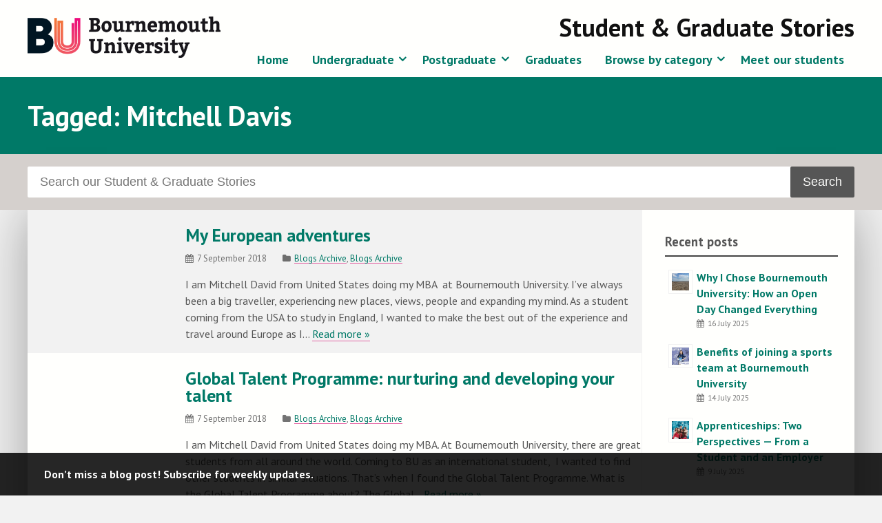

--- FILE ---
content_type: text/html; charset=UTF-8
request_url: https://microsites.bournemouth.ac.uk/student-blog/tag/mitchell-davis/
body_size: 13794
content:
<!doctype html>
<!--[if lt IE 7]><html lang="en-GB" class="no-js lt-ie9 lt-ie8 lt-ie7"> <![endif]-->
<!--[if (IE 7)&!(IEMobile)]><html lang="en-GB" class="no-js lt-ie9 lt-ie8"><![endif]-->
<!--[if (IE 8)&!(IEMobile)]><html lang="en-GB" class="no-js lt-ie9"><![endif]-->
<!--[if gt IE 8]><!--> <html lang="en-GB" class="no-js"><!--<![endif]-->

	<head>
		<meta charset="utf-8">
		<meta http-equiv="X-UA-Compatible" content="IE=edge,chrome=1">

		<title>Student &amp; Graduate Stories | Mitchell Davis | Bournemouth University</title>
		<meta name="description" content="" />

		<meta name="viewport" content="width=device-width, initial-scale=1.0"/>
<!-- dns prefetch?-->
		<link rel="apple-touch-icon" href="https://microsites.bournemouth.ac.uk/student-blog/wp-content/themes/ausum-2018/assets/images/apple-icon-touch.png">
		<link rel="icon" href="https://microsites.bournemouth.ac.uk/student-blog/wp-content/themes/ausum-2018/assets/favicon.png">
		<!--[if IE]><link rel="shortcut icon" href="https://microsites.bournemouth.ac.uk/student-blog/wp-content/themes/ausum-2018/favicon.ico"><![endif]-->
		<meta name="msapplication-TileColor" content="#f01d4f">
		<meta name="msapplication-TileImage" content="https://microsites.bournemouth.ac.uk/student-blog/wp-content/themes/ausum-2018/assets/images/win8-tile-icon.png">

		<link rel="pingback" href="https://microsites.bournemouth.ac.uk/student-blog/xmlrpc.php">

		<meta name='robots' content='max-image-preview:large' />
	<style>img:is([sizes="auto" i], [sizes^="auto," i]) { contain-intrinsic-size: 3000px 1500px }</style>
	<link rel='dns-prefetch' href='//cdn.jsdelivr.net' />
<link rel='dns-prefetch' href='//maxcdn.bootstrapcdn.com' />
<link rel="alternate" type="application/rss+xml" title="Student &amp; Graduate Stories &raquo; Feed" href="https://microsites.bournemouth.ac.uk/student-blog/feed/" />
<link rel="alternate" type="application/rss+xml" title="Student &amp; Graduate Stories &raquo; Comments Feed" href="https://microsites.bournemouth.ac.uk/student-blog/comments/feed/" />
<link rel="alternate" type="application/rss+xml" title="Student &amp; Graduate Stories &raquo; Mitchell Davis Tag Feed" href="https://microsites.bournemouth.ac.uk/student-blog/tag/mitchell-davis/feed/" />
<link rel='stylesheet' id='wp-block-library-css' href='https://microsites.bournemouth.ac.uk/student-blog/wp-includes/css/dist/block-library/style.min.css' type='text/css' media='all' />
<style id='classic-theme-styles-inline-css' type='text/css'>
/*! This file is auto-generated */
.wp-block-button__link{color:#fff;background-color:#32373c;border-radius:9999px;box-shadow:none;text-decoration:none;padding:calc(.667em + 2px) calc(1.333em + 2px);font-size:1.125em}.wp-block-file__button{background:#32373c;color:#fff;text-decoration:none}
</style>
<style id='global-styles-inline-css' type='text/css'>
:root{--wp--preset--aspect-ratio--square: 1;--wp--preset--aspect-ratio--4-3: 4/3;--wp--preset--aspect-ratio--3-4: 3/4;--wp--preset--aspect-ratio--3-2: 3/2;--wp--preset--aspect-ratio--2-3: 2/3;--wp--preset--aspect-ratio--16-9: 16/9;--wp--preset--aspect-ratio--9-16: 9/16;--wp--preset--color--black: #000000;--wp--preset--color--cyan-bluish-gray: #abb8c3;--wp--preset--color--white: #ffffff;--wp--preset--color--pale-pink: #f78da7;--wp--preset--color--vivid-red: #cf2e2e;--wp--preset--color--luminous-vivid-orange: #ff6900;--wp--preset--color--luminous-vivid-amber: #fcb900;--wp--preset--color--light-green-cyan: #7bdcb5;--wp--preset--color--vivid-green-cyan: #00d084;--wp--preset--color--pale-cyan-blue: #8ed1fc;--wp--preset--color--vivid-cyan-blue: #0693e3;--wp--preset--color--vivid-purple: #9b51e0;--wp--preset--gradient--vivid-cyan-blue-to-vivid-purple: linear-gradient(135deg,rgba(6,147,227,1) 0%,rgb(155,81,224) 100%);--wp--preset--gradient--light-green-cyan-to-vivid-green-cyan: linear-gradient(135deg,rgb(122,220,180) 0%,rgb(0,208,130) 100%);--wp--preset--gradient--luminous-vivid-amber-to-luminous-vivid-orange: linear-gradient(135deg,rgba(252,185,0,1) 0%,rgba(255,105,0,1) 100%);--wp--preset--gradient--luminous-vivid-orange-to-vivid-red: linear-gradient(135deg,rgba(255,105,0,1) 0%,rgb(207,46,46) 100%);--wp--preset--gradient--very-light-gray-to-cyan-bluish-gray: linear-gradient(135deg,rgb(238,238,238) 0%,rgb(169,184,195) 100%);--wp--preset--gradient--cool-to-warm-spectrum: linear-gradient(135deg,rgb(74,234,220) 0%,rgb(151,120,209) 20%,rgb(207,42,186) 40%,rgb(238,44,130) 60%,rgb(251,105,98) 80%,rgb(254,248,76) 100%);--wp--preset--gradient--blush-light-purple: linear-gradient(135deg,rgb(255,206,236) 0%,rgb(152,150,240) 100%);--wp--preset--gradient--blush-bordeaux: linear-gradient(135deg,rgb(254,205,165) 0%,rgb(254,45,45) 50%,rgb(107,0,62) 100%);--wp--preset--gradient--luminous-dusk: linear-gradient(135deg,rgb(255,203,112) 0%,rgb(199,81,192) 50%,rgb(65,88,208) 100%);--wp--preset--gradient--pale-ocean: linear-gradient(135deg,rgb(255,245,203) 0%,rgb(182,227,212) 50%,rgb(51,167,181) 100%);--wp--preset--gradient--electric-grass: linear-gradient(135deg,rgb(202,248,128) 0%,rgb(113,206,126) 100%);--wp--preset--gradient--midnight: linear-gradient(135deg,rgb(2,3,129) 0%,rgb(40,116,252) 100%);--wp--preset--font-size--small: 13px;--wp--preset--font-size--medium: 20px;--wp--preset--font-size--large: 36px;--wp--preset--font-size--x-large: 42px;--wp--preset--spacing--20: 0.44rem;--wp--preset--spacing--30: 0.67rem;--wp--preset--spacing--40: 1rem;--wp--preset--spacing--50: 1.5rem;--wp--preset--spacing--60: 2.25rem;--wp--preset--spacing--70: 3.38rem;--wp--preset--spacing--80: 5.06rem;--wp--preset--shadow--natural: 6px 6px 9px rgba(0, 0, 0, 0.2);--wp--preset--shadow--deep: 12px 12px 50px rgba(0, 0, 0, 0.4);--wp--preset--shadow--sharp: 6px 6px 0px rgba(0, 0, 0, 0.2);--wp--preset--shadow--outlined: 6px 6px 0px -3px rgba(255, 255, 255, 1), 6px 6px rgba(0, 0, 0, 1);--wp--preset--shadow--crisp: 6px 6px 0px rgba(0, 0, 0, 1);}:where(.is-layout-flex){gap: 0.5em;}:where(.is-layout-grid){gap: 0.5em;}body .is-layout-flex{display: flex;}.is-layout-flex{flex-wrap: wrap;align-items: center;}.is-layout-flex > :is(*, div){margin: 0;}body .is-layout-grid{display: grid;}.is-layout-grid > :is(*, div){margin: 0;}:where(.wp-block-columns.is-layout-flex){gap: 2em;}:where(.wp-block-columns.is-layout-grid){gap: 2em;}:where(.wp-block-post-template.is-layout-flex){gap: 1.25em;}:where(.wp-block-post-template.is-layout-grid){gap: 1.25em;}.has-black-color{color: var(--wp--preset--color--black) !important;}.has-cyan-bluish-gray-color{color: var(--wp--preset--color--cyan-bluish-gray) !important;}.has-white-color{color: var(--wp--preset--color--white) !important;}.has-pale-pink-color{color: var(--wp--preset--color--pale-pink) !important;}.has-vivid-red-color{color: var(--wp--preset--color--vivid-red) !important;}.has-luminous-vivid-orange-color{color: var(--wp--preset--color--luminous-vivid-orange) !important;}.has-luminous-vivid-amber-color{color: var(--wp--preset--color--luminous-vivid-amber) !important;}.has-light-green-cyan-color{color: var(--wp--preset--color--light-green-cyan) !important;}.has-vivid-green-cyan-color{color: var(--wp--preset--color--vivid-green-cyan) !important;}.has-pale-cyan-blue-color{color: var(--wp--preset--color--pale-cyan-blue) !important;}.has-vivid-cyan-blue-color{color: var(--wp--preset--color--vivid-cyan-blue) !important;}.has-vivid-purple-color{color: var(--wp--preset--color--vivid-purple) !important;}.has-black-background-color{background-color: var(--wp--preset--color--black) !important;}.has-cyan-bluish-gray-background-color{background-color: var(--wp--preset--color--cyan-bluish-gray) !important;}.has-white-background-color{background-color: var(--wp--preset--color--white) !important;}.has-pale-pink-background-color{background-color: var(--wp--preset--color--pale-pink) !important;}.has-vivid-red-background-color{background-color: var(--wp--preset--color--vivid-red) !important;}.has-luminous-vivid-orange-background-color{background-color: var(--wp--preset--color--luminous-vivid-orange) !important;}.has-luminous-vivid-amber-background-color{background-color: var(--wp--preset--color--luminous-vivid-amber) !important;}.has-light-green-cyan-background-color{background-color: var(--wp--preset--color--light-green-cyan) !important;}.has-vivid-green-cyan-background-color{background-color: var(--wp--preset--color--vivid-green-cyan) !important;}.has-pale-cyan-blue-background-color{background-color: var(--wp--preset--color--pale-cyan-blue) !important;}.has-vivid-cyan-blue-background-color{background-color: var(--wp--preset--color--vivid-cyan-blue) !important;}.has-vivid-purple-background-color{background-color: var(--wp--preset--color--vivid-purple) !important;}.has-black-border-color{border-color: var(--wp--preset--color--black) !important;}.has-cyan-bluish-gray-border-color{border-color: var(--wp--preset--color--cyan-bluish-gray) !important;}.has-white-border-color{border-color: var(--wp--preset--color--white) !important;}.has-pale-pink-border-color{border-color: var(--wp--preset--color--pale-pink) !important;}.has-vivid-red-border-color{border-color: var(--wp--preset--color--vivid-red) !important;}.has-luminous-vivid-orange-border-color{border-color: var(--wp--preset--color--luminous-vivid-orange) !important;}.has-luminous-vivid-amber-border-color{border-color: var(--wp--preset--color--luminous-vivid-amber) !important;}.has-light-green-cyan-border-color{border-color: var(--wp--preset--color--light-green-cyan) !important;}.has-vivid-green-cyan-border-color{border-color: var(--wp--preset--color--vivid-green-cyan) !important;}.has-pale-cyan-blue-border-color{border-color: var(--wp--preset--color--pale-cyan-blue) !important;}.has-vivid-cyan-blue-border-color{border-color: var(--wp--preset--color--vivid-cyan-blue) !important;}.has-vivid-purple-border-color{border-color: var(--wp--preset--color--vivid-purple) !important;}.has-vivid-cyan-blue-to-vivid-purple-gradient-background{background: var(--wp--preset--gradient--vivid-cyan-blue-to-vivid-purple) !important;}.has-light-green-cyan-to-vivid-green-cyan-gradient-background{background: var(--wp--preset--gradient--light-green-cyan-to-vivid-green-cyan) !important;}.has-luminous-vivid-amber-to-luminous-vivid-orange-gradient-background{background: var(--wp--preset--gradient--luminous-vivid-amber-to-luminous-vivid-orange) !important;}.has-luminous-vivid-orange-to-vivid-red-gradient-background{background: var(--wp--preset--gradient--luminous-vivid-orange-to-vivid-red) !important;}.has-very-light-gray-to-cyan-bluish-gray-gradient-background{background: var(--wp--preset--gradient--very-light-gray-to-cyan-bluish-gray) !important;}.has-cool-to-warm-spectrum-gradient-background{background: var(--wp--preset--gradient--cool-to-warm-spectrum) !important;}.has-blush-light-purple-gradient-background{background: var(--wp--preset--gradient--blush-light-purple) !important;}.has-blush-bordeaux-gradient-background{background: var(--wp--preset--gradient--blush-bordeaux) !important;}.has-luminous-dusk-gradient-background{background: var(--wp--preset--gradient--luminous-dusk) !important;}.has-pale-ocean-gradient-background{background: var(--wp--preset--gradient--pale-ocean) !important;}.has-electric-grass-gradient-background{background: var(--wp--preset--gradient--electric-grass) !important;}.has-midnight-gradient-background{background: var(--wp--preset--gradient--midnight) !important;}.has-small-font-size{font-size: var(--wp--preset--font-size--small) !important;}.has-medium-font-size{font-size: var(--wp--preset--font-size--medium) !important;}.has-large-font-size{font-size: var(--wp--preset--font-size--large) !important;}.has-x-large-font-size{font-size: var(--wp--preset--font-size--x-large) !important;}
:where(.wp-block-post-template.is-layout-flex){gap: 1.25em;}:where(.wp-block-post-template.is-layout-grid){gap: 1.25em;}
:where(.wp-block-columns.is-layout-flex){gap: 2em;}:where(.wp-block-columns.is-layout-grid){gap: 2em;}
:root :where(.wp-block-pullquote){font-size: 1.5em;line-height: 1.6;}
</style>
<link rel='stylesheet' id='font-awesome-css' href='//maxcdn.bootstrapcdn.com/font-awesome/4.7.0/css/font-awesome.min.css' type='text/css' media='all' />
<style id='akismet-widget-style-inline-css' type='text/css'>

			.a-stats {
				--akismet-color-mid-green: #357b49;
				--akismet-color-white: #fff;
				--akismet-color-light-grey: #f6f7f7;

				max-width: 350px;
				width: auto;
			}

			.a-stats * {
				all: unset;
				box-sizing: border-box;
			}

			.a-stats strong {
				font-weight: 600;
			}

			.a-stats a.a-stats__link,
			.a-stats a.a-stats__link:visited,
			.a-stats a.a-stats__link:active {
				background: var(--akismet-color-mid-green);
				border: none;
				box-shadow: none;
				border-radius: 8px;
				color: var(--akismet-color-white);
				cursor: pointer;
				display: block;
				font-family: -apple-system, BlinkMacSystemFont, 'Segoe UI', 'Roboto', 'Oxygen-Sans', 'Ubuntu', 'Cantarell', 'Helvetica Neue', sans-serif;
				font-weight: 500;
				padding: 12px;
				text-align: center;
				text-decoration: none;
				transition: all 0.2s ease;
			}

			/* Extra specificity to deal with TwentyTwentyOne focus style */
			.widget .a-stats a.a-stats__link:focus {
				background: var(--akismet-color-mid-green);
				color: var(--akismet-color-white);
				text-decoration: none;
			}

			.a-stats a.a-stats__link:hover {
				filter: brightness(110%);
				box-shadow: 0 4px 12px rgba(0, 0, 0, 0.06), 0 0 2px rgba(0, 0, 0, 0.16);
			}

			.a-stats .count {
				color: var(--akismet-color-white);
				display: block;
				font-size: 1.5em;
				line-height: 1.4;
				padding: 0 13px;
				white-space: nowrap;
			}
		
</style>
<link rel='stylesheet' id='newsletter-css' href='https://microsites.bournemouth.ac.uk/student-blog/wp-content/plugins/newsletter/style.css' type='text/css' media='all' />
<link rel='stylesheet' id='ausum-stylesheet-css' href='https://microsites.bournemouth.ac.uk/student-blog/wp-content/themes/ausum-2018/assets/css/style.css' type='text/css' media='all' />
<!--[if lt IE 9]>
<link rel='stylesheet' id='ausum-ie-only-css' href='https://microsites.bournemouth.ac.uk/student-blog/wp-content/themes/ausum-2018/assets/css/ie.css' type='text/css' media='all' />
<![endif]-->
<script type="text/javascript" src="https://microsites.bournemouth.ac.uk/student-blog/wp-content/plugins/stop-user-enumeration/frontend/js/frontend.js" id="stop-user-enumeration-js"></script>
<script type="text/javascript" src="https://microsites.bournemouth.ac.uk/student-blog/wp-content/themes/ausum-2018/assets/js/libs/modernizr-custom.js" id="ausum-modernizr-js"></script>
<script type="text/javascript" src="https://microsites.bournemouth.ac.uk/student-blog/wp-includes/js/jquery/jquery.min.js" id="jquery-core-js"></script>
<script type="text/javascript" src="https://microsites.bournemouth.ac.uk/student-blog/wp-includes/js/jquery/jquery-migrate.min.js" id="jquery-migrate-js"></script>
<link rel="https://api.w.org/" href="https://microsites.bournemouth.ac.uk/student-blog/wp-json/" /><link rel="alternate" title="JSON" type="application/json" href="https://microsites.bournemouth.ac.uk/student-blog/wp-json/wp/v2/tags/2077" />		<style type="text/css">
				.recent-posts a, .related a, #content a, .nav li a, #inner-footer a, .entry-content a, .byline a, .footer a, .excerpt-read-more a {color: #007967;} 
		#more-featured a,.more-authors a,#content .feature-piece .title a, #inner-footer .social-links a:hover .authors a:hover {color: #fffffd;}				.sidebar a {color: #007967;}				/* h1,h2,h3,h4*/ {color: #007967 !important;}		.article-header h2 a {color: #007967 !important;}		
					.cta, .section.title, a.btn:hover,
			.archive-title span, 
			#all-categories a:link, 
			.feature-block .feature-piece, 
			/*.feature-block .feature-piece .title, .owl-controls .owl-prev, .owl-controls .owl-next, #owl-block .owl-piece:hover*/
			#owl-block .owl-piece:hover, ul.authors li a:hover,
			.feature-block .feature-piece:hover .title,
			#more-featured a, #more-featured a:after,
			.more-authors a, .more-authors a:after,
			#all-categories a:visited, ul.catlist a:hover, 
			.recent-posts-block .tabs .showing, .recent-posts-block .tabs .showing:hover, 
			.entry-content .find-out-more:hover, .entry-content .find-out-more.open h4,
			.footer #inner-footer #social-links a:hover, .footer #inner-footer #social-links a:focus,
			.author #intro {background-color: #007967 ; }
			.author #intro h2, .author #intro a, .footer .cta a {color: #fff !important;}
			#inner-content, .nav.offcanvas, .findoutmore {border-color: #007967 !important;};
			/* Update link colour */
			a {color: #007967 ; }
				</style>
		<style>
@import url(https://fonts.googleapis.com/css?family=Bitter:400,700|PT+Sans:400,400italic,700);
.nav li ul.sub-menu li a:hover { color: #007967 !important; background-color: #f2f2f2 !important; }
#content .post .inner-hero .who, #content .page .inner-hero .who { max-width: 200px; }
/*.hero:before { height: 100%; width: 100%; background: rgba(16,93,135,0.8);  z-index: 1;  position: absolute; top: 0; }*/
.hero { overflow: hidden; }
.hero .container .prop { background:  rgba(255,255,255,0.9); max-width: 50%; padding: 1.6rem; top:  40%;}
.hero p { margin-top: 0; }
.hero .container h1, .hero .container h2, .hero .container h3, .hero .container h4, .hero .container h5, .hero .container p, .hero .container div, .hero .container a { color:#000; text-shadow:none; }
.home .recent-posts { display: grid; grid-template-columns: 1fr 1fr; grid-template-rows: 1fr 1fr 1fr; gap: 1em 3em; }
ul.authors li span:nth-of-type(2) { color: #555; font-size:0.9em;}
ul.authors li a:hover span:nth-of-type(2) { color: #fff; }
.entry-content .find-out-more.closed .thumbnail-img, .entry-content .find-out-more.closed .text-contain { display:block;} /* forces cta on posts (find out more) open */
@media only screen and (max-width: 662px) {
.hero .container .prop {max-width: 100%;}
.hero video, .hero .pause-content {display:none;}
.recent-posts { display: block; }
}
</style>	</head>

	<body class="archive tag tag-mitchell-davis tag-2077" id="blog_id_41">
		<!-- Google Tag Manager -->
		<noscript><iframe src="file://www.googletagmanager.com/ns.html?id=GTM-LSWT"
		height="0" width="0" style="display:none;visibility:hidden"></iframe></noscript>
		<script>(function(w,d,s,l,i){w[l]=w[l]||[];w[l].push({'gtm.start':
		new Date().getTime(),event:'gtm.js'});var f=d.getElementsByTagName(s)[0],
		j=d.createElement(s),dl=l!='dataLayer'?'&l='+l:'';j.async=true;j.src=
		'//www.googletagmanager.com/gtm.js?id='+i+dl;f.parentNode.insertBefore(j,f);
		})(window,document,'script','dataLayer','GTM-LSWT');</script>
		<!-- End Google Tag Manager -->

		<div id="skiptocontent">
		  <a href="#inner-content">Skip to main content</a>
		</div>

		<div id="container">
			<header class="header" role="banner">
				<div id="inner-header" class="clearfix">
					<div class="container">
						<div id="branding" class="clearfix">
							<p id="logo"><a href="http://www.bournemouth.ac.uk/" class="image-replacement" title="Bournemouth University home page">Bournemouth University</a></p>
														<div class="mobile-nav-buttons">
								<a href="#" class="hamburger">&#9776;</a>
								<a href="#" class="cross">&#735;</a>
							</div>
							<h1 id="sitename"><a href="https://microsites.bournemouth.ac.uk/student-blog" rel="nofollow">Student &amp; Graduate Stories</a></h1>
																					<nav role="navigation" id="navigation">
								<ul id="menu-main-menu" class="nav top-nav clearfix"><li id="menu-item-15180" class="menu-item menu-item-type-post_type menu-item-object-page menu-item-home menu-item-15180"><a href="https://microsites.bournemouth.ac.uk/student-blog/">Home</a></li>
<li id="menu-item-15181" class="menu-item menu-item-type-taxonomy menu-item-object-category menu-item-has-children menu-item-15181"><a href="https://microsites.bournemouth.ac.uk/student-blog/category/undergraduate/">Undergraduate</a>
<ul class="sub-menu">
	<li id="menu-item-15183" class="menu-item menu-item-type-taxonomy menu-item-object-category menu-item-has-children menu-item-15183"><a href="https://microsites.bournemouth.ac.uk/student-blog/category/undergraduate/ug-courses/">Browse by subject</a>
	<ul class="sub-menu">
		<li id="menu-item-15185" class="menu-item menu-item-type-taxonomy menu-item-object-category menu-item-15185"><a href="https://microsites.bournemouth.ac.uk/student-blog/category/undergraduate/ug-courses/accounting-finance-economics/">Accounting, Finance &amp; Economics</a></li>
		<li id="menu-item-15186" class="menu-item menu-item-type-taxonomy menu-item-object-category menu-item-15186"><a href="https://microsites.bournemouth.ac.uk/student-blog/category/undergraduate/ug-courses/archaeology-anthropology-forensic-science/">Archaeology &amp; Anthropology</a></li>
		<li id="menu-item-15187" class="menu-item menu-item-type-taxonomy menu-item-object-category menu-item-15187"><a href="https://microsites.bournemouth.ac.uk/student-blog/category/undergraduate/ug-courses/business-management-marketing/">Business &amp; Management</a></li>
		<li id="menu-item-15189" class="menu-item menu-item-type-taxonomy menu-item-object-category menu-item-15189"><a href="https://microsites.bournemouth.ac.uk/student-blog/category/undergraduate/ug-courses/computer-animation-visual-effects/">Computer Animation, Games &amp; Visual Effects</a></li>
		<li id="menu-item-15190" class="menu-item menu-item-type-taxonomy menu-item-object-category menu-item-15190"><a href="https://microsites.bournemouth.ac.uk/student-blog/category/undergraduate/ug-courses/computing-informatics/">Computing &amp; Informatics</a></li>
		<li id="menu-item-15191" class="menu-item menu-item-type-taxonomy menu-item-object-category menu-item-15191"><a href="https://microsites.bournemouth.ac.uk/student-blog/category/undergraduate/ug-courses/design-engineering/">Design &amp; Engineering</a></li>
		<li id="menu-item-15192" class="menu-item menu-item-type-taxonomy menu-item-object-category menu-item-15192"><a href="https://microsites.bournemouth.ac.uk/student-blog/category/undergraduate/ug-courses/health-social-care/">Health &amp; Social Care</a></li>
		<li id="menu-item-15193" class="menu-item menu-item-type-taxonomy menu-item-object-category menu-item-15193"><a href="https://microsites.bournemouth.ac.uk/student-blog/category/undergraduate/ug-courses/history-politics-social-sciences/">History, Criminology &#038; Sociology</a></li>
		<li id="menu-item-15188" class="menu-item menu-item-type-taxonomy menu-item-object-category menu-item-15188"><a href="https://microsites.bournemouth.ac.uk/student-blog/category/undergraduate/ug-courses/communication-journalism/">Journalism &#038; Communication</a></li>
		<li id="menu-item-15194" class="menu-item menu-item-type-taxonomy menu-item-object-category menu-item-15194"><a href="https://microsites.bournemouth.ac.uk/student-blog/category/undergraduate/ug-courses/law/">Law</a></li>
		<li id="menu-item-15195" class="menu-item menu-item-type-taxonomy menu-item-object-category menu-item-15195"><a href="https://microsites.bournemouth.ac.uk/student-blog/category/undergraduate/ug-courses/life-environmental-sciences/">Life, Environmental &amp; Forensic Sciences</a></li>
		<li id="menu-item-16418" class="menu-item menu-item-type-taxonomy menu-item-object-category menu-item-16418"><a href="https://microsites.bournemouth.ac.uk/student-blog/category/undergraduate/ug-courses/marketing-ug-courses/">Marketing</a></li>
		<li id="menu-item-15196" class="menu-item menu-item-type-taxonomy menu-item-object-category menu-item-15196"><a href="https://microsites.bournemouth.ac.uk/student-blog/category/undergraduate/ug-courses/media-film-tv-music-production/">Media, Film, TV &amp; Music Production</a></li>
		<li id="menu-item-15197" class="menu-item menu-item-type-taxonomy menu-item-object-category menu-item-15197"><a href="https://microsites.bournemouth.ac.uk/student-blog/category/undergraduate/ug-courses/medical-sciences/">Medical Sciences</a></li>
		<li id="menu-item-15198" class="menu-item menu-item-type-taxonomy menu-item-object-category menu-item-15198"><a href="https://microsites.bournemouth.ac.uk/student-blog/category/undergraduate/ug-courses/psychology/">Psychology</a></li>
		<li id="menu-item-15199" class="menu-item menu-item-type-taxonomy menu-item-object-category menu-item-15199"><a href="https://microsites.bournemouth.ac.uk/student-blog/category/undergraduate/ug-courses/sport/">Sport</a></li>
		<li id="menu-item-15200" class="menu-item menu-item-type-taxonomy menu-item-object-category menu-item-15200"><a href="https://microsites.bournemouth.ac.uk/student-blog/category/undergraduate/ug-courses/tourism-hospitality-events/">Tourism, Hospitality &amp; Events</a></li>
	</ul>
</li>
</ul>
</li>
<li id="menu-item-15423" class="menu-item menu-item-type-taxonomy menu-item-object-category menu-item-has-children menu-item-15423"><a href="https://microsites.bournemouth.ac.uk/student-blog/category/postgraduate/">Postgraduate</a>
<ul class="sub-menu">
	<li id="menu-item-15184" class="menu-item menu-item-type-taxonomy menu-item-object-category menu-item-has-children menu-item-15184"><a href="https://microsites.bournemouth.ac.uk/student-blog/category/postgraduate/pg-courses/">Browse by subject</a>
	<ul class="sub-menu">
		<li id="menu-item-15204" class="menu-item menu-item-type-taxonomy menu-item-object-category menu-item-15204"><a href="https://microsites.bournemouth.ac.uk/student-blog/category/postgraduate/pg-courses/archaeology-anthropology/">Archaeology &amp; Anthropology</a></li>
		<li id="menu-item-15205" class="menu-item menu-item-type-taxonomy menu-item-object-category menu-item-15205"><a href="https://microsites.bournemouth.ac.uk/student-blog/category/postgraduate/pg-courses/business-management/">Business, &amp; Management</a></li>
		<li id="menu-item-15418" class="menu-item menu-item-type-taxonomy menu-item-object-category menu-item-15418"><a href="https://microsites.bournemouth.ac.uk/student-blog/category/postgraduate/pg-courses/pg-computing-informatics/">Computing &amp; Informatics</a></li>
		<li id="menu-item-15419" class="menu-item menu-item-type-taxonomy menu-item-object-category menu-item-15419"><a href="https://microsites.bournemouth.ac.uk/student-blog/category/postgraduate/pg-courses/pg-design-engineering/">Design &amp; Engineering</a></li>
		<li id="menu-item-15206" class="menu-item menu-item-type-taxonomy menu-item-object-category menu-item-15206"><a href="https://microsites.bournemouth.ac.uk/student-blog/category/postgraduate/pg-courses/disaster-management/">Disaster Management</a></li>
		<li id="menu-item-15207" class="menu-item menu-item-type-taxonomy menu-item-object-category menu-item-15207"><a href="https://microsites.bournemouth.ac.uk/student-blog/category/postgraduate/pg-courses/health/">Health</a></li>
		<li id="menu-item-15208" class="menu-item menu-item-type-taxonomy menu-item-object-category menu-item-15208"><a href="https://microsites.bournemouth.ac.uk/student-blog/category/postgraduate/pg-courses/journalism-english-communication/">Journalism, English &amp; Communication</a></li>
		<li id="menu-item-15420" class="menu-item menu-item-type-taxonomy menu-item-object-category menu-item-15420"><a href="https://microsites.bournemouth.ac.uk/student-blog/category/postgraduate/pg-courses/pg-law/">Law &#038; Criminology</a></li>
		<li id="menu-item-15421" class="menu-item menu-item-type-taxonomy menu-item-object-category menu-item-15421"><a href="https://microsites.bournemouth.ac.uk/student-blog/category/postgraduate/pg-courses/pg-life-environmental-sciences/">Life &amp; Environmental Sciences</a></li>
		<li id="menu-item-15209" class="menu-item menu-item-type-taxonomy menu-item-object-category menu-item-15209"><a href="https://microsites.bournemouth.ac.uk/student-blog/category/postgraduate/pg-courses/marketing/">Marketing</a></li>
		<li id="menu-item-15210" class="menu-item menu-item-type-taxonomy menu-item-object-category menu-item-15210"><a href="https://microsites.bournemouth.ac.uk/student-blog/category/postgraduate/pg-courses/media-production/">Media Production</a></li>
		<li id="menu-item-15201" class="menu-item menu-item-type-taxonomy menu-item-object-category menu-item-15201"><a href="https://microsites.bournemouth.ac.uk/student-blog/category/postgraduate/pg-courses/politics/">Politics</a></li>
		<li id="menu-item-15422" class="menu-item menu-item-type-taxonomy menu-item-object-category menu-item-15422"><a href="https://microsites.bournemouth.ac.uk/student-blog/category/postgraduate/pg-courses/pg-psychology/">Psychology</a></li>
		<li id="menu-item-15202" class="menu-item menu-item-type-taxonomy menu-item-object-category menu-item-15202"><a href="https://microsites.bournemouth.ac.uk/student-blog/category/postgraduate/pg-courses/social-work/">Social Work</a></li>
		<li id="menu-item-15203" class="menu-item menu-item-type-taxonomy menu-item-object-category menu-item-15203"><a href="https://microsites.bournemouth.ac.uk/student-blog/category/postgraduate/pg-courses/tourism-hospitality-events-sport/">Tourism, Hospitality, Events &amp; Sport</a></li>
	</ul>
</li>
</ul>
</li>
<li id="menu-item-27729" class="menu-item menu-item-type-taxonomy menu-item-object-category menu-item-27729"><a href="https://microsites.bournemouth.ac.uk/student-blog/category/graduates/">Graduates</a></li>
<li id="menu-item-15211" class="menu-item menu-item-type-custom menu-item-object-custom menu-item-has-children menu-item-15211"><a href="#">Browse by category</a>
<ul class="sub-menu">
	<li id="menu-item-15212" class="menu-item menu-item-type-taxonomy menu-item-object-category menu-item-15212"><a href="https://microsites.bournemouth.ac.uk/student-blog/category/accommodation/">Accommodation</a></li>
	<li id="menu-item-15213" class="menu-item menu-item-type-taxonomy menu-item-object-category menu-item-15213"><a href="https://microsites.bournemouth.ac.uk/student-blog/category/applying/">Applying</a></li>
	<li id="menu-item-23291" class="menu-item menu-item-type-taxonomy menu-item-object-category menu-item-23291"><a href="https://microsites.bournemouth.ac.uk/student-blog/category/apprenticeships/">Apprenticeships</a></li>
	<li id="menu-item-15214" class="menu-item menu-item-type-taxonomy menu-item-object-category menu-item-15214"><a href="https://microsites.bournemouth.ac.uk/student-blog/category/arrivals/">Arrivals</a></li>
	<li id="menu-item-15215" class="menu-item menu-item-type-taxonomy menu-item-object-category menu-item-15215"><a href="https://microsites.bournemouth.ac.uk/student-blog/category/clearing/">Clearing</a></li>
	<li id="menu-item-15216" class="menu-item menu-item-type-taxonomy menu-item-object-category menu-item-15216"><a href="https://microsites.bournemouth.ac.uk/student-blog/category/employability/">Employability</a></li>
	<li id="menu-item-15217" class="menu-item menu-item-type-taxonomy menu-item-object-category menu-item-15217"><a href="https://microsites.bournemouth.ac.uk/student-blog/category/featured/">Featured</a></li>
	<li id="menu-item-15218" class="menu-item menu-item-type-taxonomy menu-item-object-category menu-item-15218"><a href="https://microsites.bournemouth.ac.uk/student-blog/category/fees-funding/">Fees and funding</a></li>
	<li id="menu-item-15219" class="menu-item menu-item-type-taxonomy menu-item-object-category menu-item-15219"><a href="https://microsites.bournemouth.ac.uk/student-blog/category/health-wellbeing/">Health and wellbeing</a></li>
	<li id="menu-item-15220" class="menu-item menu-item-type-taxonomy menu-item-object-category menu-item-15220"><a href="https://microsites.bournemouth.ac.uk/student-blog/category/international-student-stories/">International student stories</a></li>
	<li id="menu-item-15221" class="menu-item menu-item-type-taxonomy menu-item-object-category menu-item-15221"><a href="https://microsites.bournemouth.ac.uk/student-blog/category/local-area/">Local area</a></li>
	<li id="menu-item-15222" class="menu-item menu-item-type-taxonomy menu-item-object-category menu-item-15222"><a href="https://microsites.bournemouth.ac.uk/student-blog/category/meet-bu/">Meet BU</a></li>
	<li id="menu-item-15223" class="menu-item menu-item-type-taxonomy menu-item-object-category menu-item-15223"><a href="https://microsites.bournemouth.ac.uk/student-blog/category/open-days-events/">Open Days and events</a></li>
	<li id="menu-item-15224" class="menu-item menu-item-type-taxonomy menu-item-object-category menu-item-15224"><a href="https://microsites.bournemouth.ac.uk/student-blog/category/placements/">Placements</a></li>
	<li id="menu-item-22393" class="menu-item menu-item-type-taxonomy menu-item-object-category menu-item-22393"><a href="https://microsites.bournemouth.ac.uk/student-blog/category/returners/">Returners</a></li>
	<li id="menu-item-15227" class="menu-item menu-item-type-taxonomy menu-item-object-category menu-item-15227"><a href="https://microsites.bournemouth.ac.uk/student-blog/category/student-experiences-abroad/">Student experiences abroad</a></li>
	<li id="menu-item-15225" class="menu-item menu-item-type-taxonomy menu-item-object-category menu-item-15225"><a href="https://microsites.bournemouth.ac.uk/student-blog/category/student-life/">Student life</a></li>
	<li id="menu-item-15226" class="menu-item menu-item-type-taxonomy menu-item-object-category menu-item-15226"><a href="https://microsites.bournemouth.ac.uk/student-blog/category/students-union/">Students&#8217; Union</a></li>
	<li id="menu-item-15228" class="menu-item menu-item-type-taxonomy menu-item-object-category menu-item-15228"><a href="https://microsites.bournemouth.ac.uk/student-blog/category/sustainability/">Sustainability</a></li>
	<li id="menu-item-25525" class="menu-item menu-item-type-taxonomy menu-item-object-category menu-item-25525"><a href="https://microsites.bournemouth.ac.uk/student-blog/category/teaching-and-assessment/">Teaching and assessment</a></li>
	<li id="menu-item-15229" class="menu-item menu-item-type-taxonomy menu-item-object-category menu-item-15229"><a href="https://microsites.bournemouth.ac.uk/student-blog/category/top-tips/">Top tips</a></li>
	<li id="menu-item-15230" class="menu-item menu-item-type-taxonomy menu-item-object-category menu-item-15230"><a href="https://microsites.bournemouth.ac.uk/student-blog/category/ug-vs-pg/">UG vs PG</a></li>
</ul>
</li>
<li id="menu-item-15439" class="menu-item menu-item-type-post_type menu-item-object-page menu-item-15439"><a href="https://microsites.bournemouth.ac.uk/student-blog/meet-our-student-bloggers-and-vloggers/">Meet our students</a></li>
</ul>							</nav>
							<script>
								jQuery( document ).ready(function() {
									jQuery( "#mobile-nav" ).hide();
									jQuery( ".cross" ).hide();
									jQuery( ".menu" ).hide();
									if (jQuery(window).width() < 960) {
									    jQuery( "#navigation" ).hide();
										jQuery( ".hamburger" ).click(function(e) {
											e.preventDefault();
											jQuery( "#mobile-nav" ).slideToggle( 1000, function() {
												jQuery( ".hamburger" ).hide();
												jQuery( ".cross" ).show();
											});
										});
										jQuery( ".cross" ).click(function(e) {
											e.preventDefault();
											jQuery( "#mobile-nav" ).slideToggle( 1000, function() {
												jQuery( ".cross" ).hide();
												jQuery( ".hamburger" ).show();
											});
										});
									}
									else {
									   //jQuery( "#mobile-nav" ).hide();

									}
								});
							</script>
						</div>
						<nav role="navigation" id="mobile-nav">
							<ul id="menu-main-menu-1" class="nav top-nav clearfix"><li class="menu-item menu-item-type-post_type menu-item-object-page menu-item-home menu-item-15180"><a href="https://microsites.bournemouth.ac.uk/student-blog/">Home</a></li>
<li class="menu-item menu-item-type-taxonomy menu-item-object-category menu-item-has-children menu-item-15181"><a href="https://microsites.bournemouth.ac.uk/student-blog/category/undergraduate/">Undergraduate</a>
<ul class="sub-menu">
	<li class="menu-item menu-item-type-taxonomy menu-item-object-category menu-item-has-children menu-item-15183"><a href="https://microsites.bournemouth.ac.uk/student-blog/category/undergraduate/ug-courses/">Browse by subject</a>
	<ul class="sub-menu">
		<li class="menu-item menu-item-type-taxonomy menu-item-object-category menu-item-15185"><a href="https://microsites.bournemouth.ac.uk/student-blog/category/undergraduate/ug-courses/accounting-finance-economics/">Accounting, Finance &amp; Economics</a></li>
		<li class="menu-item menu-item-type-taxonomy menu-item-object-category menu-item-15186"><a href="https://microsites.bournemouth.ac.uk/student-blog/category/undergraduate/ug-courses/archaeology-anthropology-forensic-science/">Archaeology &amp; Anthropology</a></li>
		<li class="menu-item menu-item-type-taxonomy menu-item-object-category menu-item-15187"><a href="https://microsites.bournemouth.ac.uk/student-blog/category/undergraduate/ug-courses/business-management-marketing/">Business &amp; Management</a></li>
		<li class="menu-item menu-item-type-taxonomy menu-item-object-category menu-item-15189"><a href="https://microsites.bournemouth.ac.uk/student-blog/category/undergraduate/ug-courses/computer-animation-visual-effects/">Computer Animation, Games &amp; Visual Effects</a></li>
		<li class="menu-item menu-item-type-taxonomy menu-item-object-category menu-item-15190"><a href="https://microsites.bournemouth.ac.uk/student-blog/category/undergraduate/ug-courses/computing-informatics/">Computing &amp; Informatics</a></li>
		<li class="menu-item menu-item-type-taxonomy menu-item-object-category menu-item-15191"><a href="https://microsites.bournemouth.ac.uk/student-blog/category/undergraduate/ug-courses/design-engineering/">Design &amp; Engineering</a></li>
		<li class="menu-item menu-item-type-taxonomy menu-item-object-category menu-item-15192"><a href="https://microsites.bournemouth.ac.uk/student-blog/category/undergraduate/ug-courses/health-social-care/">Health &amp; Social Care</a></li>
		<li class="menu-item menu-item-type-taxonomy menu-item-object-category menu-item-15193"><a href="https://microsites.bournemouth.ac.uk/student-blog/category/undergraduate/ug-courses/history-politics-social-sciences/">History, Criminology &#038; Sociology</a></li>
		<li class="menu-item menu-item-type-taxonomy menu-item-object-category menu-item-15188"><a href="https://microsites.bournemouth.ac.uk/student-blog/category/undergraduate/ug-courses/communication-journalism/">Journalism &#038; Communication</a></li>
		<li class="menu-item menu-item-type-taxonomy menu-item-object-category menu-item-15194"><a href="https://microsites.bournemouth.ac.uk/student-blog/category/undergraduate/ug-courses/law/">Law</a></li>
		<li class="menu-item menu-item-type-taxonomy menu-item-object-category menu-item-15195"><a href="https://microsites.bournemouth.ac.uk/student-blog/category/undergraduate/ug-courses/life-environmental-sciences/">Life, Environmental &amp; Forensic Sciences</a></li>
		<li class="menu-item menu-item-type-taxonomy menu-item-object-category menu-item-16418"><a href="https://microsites.bournemouth.ac.uk/student-blog/category/undergraduate/ug-courses/marketing-ug-courses/">Marketing</a></li>
		<li class="menu-item menu-item-type-taxonomy menu-item-object-category menu-item-15196"><a href="https://microsites.bournemouth.ac.uk/student-blog/category/undergraduate/ug-courses/media-film-tv-music-production/">Media, Film, TV &amp; Music Production</a></li>
		<li class="menu-item menu-item-type-taxonomy menu-item-object-category menu-item-15197"><a href="https://microsites.bournemouth.ac.uk/student-blog/category/undergraduate/ug-courses/medical-sciences/">Medical Sciences</a></li>
		<li class="menu-item menu-item-type-taxonomy menu-item-object-category menu-item-15198"><a href="https://microsites.bournemouth.ac.uk/student-blog/category/undergraduate/ug-courses/psychology/">Psychology</a></li>
		<li class="menu-item menu-item-type-taxonomy menu-item-object-category menu-item-15199"><a href="https://microsites.bournemouth.ac.uk/student-blog/category/undergraduate/ug-courses/sport/">Sport</a></li>
		<li class="menu-item menu-item-type-taxonomy menu-item-object-category menu-item-15200"><a href="https://microsites.bournemouth.ac.uk/student-blog/category/undergraduate/ug-courses/tourism-hospitality-events/">Tourism, Hospitality &amp; Events</a></li>
	</ul>
</li>
</ul>
</li>
<li class="menu-item menu-item-type-taxonomy menu-item-object-category menu-item-has-children menu-item-15423"><a href="https://microsites.bournemouth.ac.uk/student-blog/category/postgraduate/">Postgraduate</a>
<ul class="sub-menu">
	<li class="menu-item menu-item-type-taxonomy menu-item-object-category menu-item-has-children menu-item-15184"><a href="https://microsites.bournemouth.ac.uk/student-blog/category/postgraduate/pg-courses/">Browse by subject</a>
	<ul class="sub-menu">
		<li class="menu-item menu-item-type-taxonomy menu-item-object-category menu-item-15204"><a href="https://microsites.bournemouth.ac.uk/student-blog/category/postgraduate/pg-courses/archaeology-anthropology/">Archaeology &amp; Anthropology</a></li>
		<li class="menu-item menu-item-type-taxonomy menu-item-object-category menu-item-15205"><a href="https://microsites.bournemouth.ac.uk/student-blog/category/postgraduate/pg-courses/business-management/">Business, &amp; Management</a></li>
		<li class="menu-item menu-item-type-taxonomy menu-item-object-category menu-item-15418"><a href="https://microsites.bournemouth.ac.uk/student-blog/category/postgraduate/pg-courses/pg-computing-informatics/">Computing &amp; Informatics</a></li>
		<li class="menu-item menu-item-type-taxonomy menu-item-object-category menu-item-15419"><a href="https://microsites.bournemouth.ac.uk/student-blog/category/postgraduate/pg-courses/pg-design-engineering/">Design &amp; Engineering</a></li>
		<li class="menu-item menu-item-type-taxonomy menu-item-object-category menu-item-15206"><a href="https://microsites.bournemouth.ac.uk/student-blog/category/postgraduate/pg-courses/disaster-management/">Disaster Management</a></li>
		<li class="menu-item menu-item-type-taxonomy menu-item-object-category menu-item-15207"><a href="https://microsites.bournemouth.ac.uk/student-blog/category/postgraduate/pg-courses/health/">Health</a></li>
		<li class="menu-item menu-item-type-taxonomy menu-item-object-category menu-item-15208"><a href="https://microsites.bournemouth.ac.uk/student-blog/category/postgraduate/pg-courses/journalism-english-communication/">Journalism, English &amp; Communication</a></li>
		<li class="menu-item menu-item-type-taxonomy menu-item-object-category menu-item-15420"><a href="https://microsites.bournemouth.ac.uk/student-blog/category/postgraduate/pg-courses/pg-law/">Law &#038; Criminology</a></li>
		<li class="menu-item menu-item-type-taxonomy menu-item-object-category menu-item-15421"><a href="https://microsites.bournemouth.ac.uk/student-blog/category/postgraduate/pg-courses/pg-life-environmental-sciences/">Life &amp; Environmental Sciences</a></li>
		<li class="menu-item menu-item-type-taxonomy menu-item-object-category menu-item-15209"><a href="https://microsites.bournemouth.ac.uk/student-blog/category/postgraduate/pg-courses/marketing/">Marketing</a></li>
		<li class="menu-item menu-item-type-taxonomy menu-item-object-category menu-item-15210"><a href="https://microsites.bournemouth.ac.uk/student-blog/category/postgraduate/pg-courses/media-production/">Media Production</a></li>
		<li class="menu-item menu-item-type-taxonomy menu-item-object-category menu-item-15201"><a href="https://microsites.bournemouth.ac.uk/student-blog/category/postgraduate/pg-courses/politics/">Politics</a></li>
		<li class="menu-item menu-item-type-taxonomy menu-item-object-category menu-item-15422"><a href="https://microsites.bournemouth.ac.uk/student-blog/category/postgraduate/pg-courses/pg-psychology/">Psychology</a></li>
		<li class="menu-item menu-item-type-taxonomy menu-item-object-category menu-item-15202"><a href="https://microsites.bournemouth.ac.uk/student-blog/category/postgraduate/pg-courses/social-work/">Social Work</a></li>
		<li class="menu-item menu-item-type-taxonomy menu-item-object-category menu-item-15203"><a href="https://microsites.bournemouth.ac.uk/student-blog/category/postgraduate/pg-courses/tourism-hospitality-events-sport/">Tourism, Hospitality, Events &amp; Sport</a></li>
	</ul>
</li>
</ul>
</li>
<li class="menu-item menu-item-type-taxonomy menu-item-object-category menu-item-27729"><a href="https://microsites.bournemouth.ac.uk/student-blog/category/graduates/">Graduates</a></li>
<li class="menu-item menu-item-type-custom menu-item-object-custom menu-item-has-children menu-item-15211"><a href="#">Browse by category</a>
<ul class="sub-menu">
	<li class="menu-item menu-item-type-taxonomy menu-item-object-category menu-item-15212"><a href="https://microsites.bournemouth.ac.uk/student-blog/category/accommodation/">Accommodation</a></li>
	<li class="menu-item menu-item-type-taxonomy menu-item-object-category menu-item-15213"><a href="https://microsites.bournemouth.ac.uk/student-blog/category/applying/">Applying</a></li>
	<li class="menu-item menu-item-type-taxonomy menu-item-object-category menu-item-23291"><a href="https://microsites.bournemouth.ac.uk/student-blog/category/apprenticeships/">Apprenticeships</a></li>
	<li class="menu-item menu-item-type-taxonomy menu-item-object-category menu-item-15214"><a href="https://microsites.bournemouth.ac.uk/student-blog/category/arrivals/">Arrivals</a></li>
	<li class="menu-item menu-item-type-taxonomy menu-item-object-category menu-item-15215"><a href="https://microsites.bournemouth.ac.uk/student-blog/category/clearing/">Clearing</a></li>
	<li class="menu-item menu-item-type-taxonomy menu-item-object-category menu-item-15216"><a href="https://microsites.bournemouth.ac.uk/student-blog/category/employability/">Employability</a></li>
	<li class="menu-item menu-item-type-taxonomy menu-item-object-category menu-item-15217"><a href="https://microsites.bournemouth.ac.uk/student-blog/category/featured/">Featured</a></li>
	<li class="menu-item menu-item-type-taxonomy menu-item-object-category menu-item-15218"><a href="https://microsites.bournemouth.ac.uk/student-blog/category/fees-funding/">Fees and funding</a></li>
	<li class="menu-item menu-item-type-taxonomy menu-item-object-category menu-item-15219"><a href="https://microsites.bournemouth.ac.uk/student-blog/category/health-wellbeing/">Health and wellbeing</a></li>
	<li class="menu-item menu-item-type-taxonomy menu-item-object-category menu-item-15220"><a href="https://microsites.bournemouth.ac.uk/student-blog/category/international-student-stories/">International student stories</a></li>
	<li class="menu-item menu-item-type-taxonomy menu-item-object-category menu-item-15221"><a href="https://microsites.bournemouth.ac.uk/student-blog/category/local-area/">Local area</a></li>
	<li class="menu-item menu-item-type-taxonomy menu-item-object-category menu-item-15222"><a href="https://microsites.bournemouth.ac.uk/student-blog/category/meet-bu/">Meet BU</a></li>
	<li class="menu-item menu-item-type-taxonomy menu-item-object-category menu-item-15223"><a href="https://microsites.bournemouth.ac.uk/student-blog/category/open-days-events/">Open Days and events</a></li>
	<li class="menu-item menu-item-type-taxonomy menu-item-object-category menu-item-15224"><a href="https://microsites.bournemouth.ac.uk/student-blog/category/placements/">Placements</a></li>
	<li class="menu-item menu-item-type-taxonomy menu-item-object-category menu-item-22393"><a href="https://microsites.bournemouth.ac.uk/student-blog/category/returners/">Returners</a></li>
	<li class="menu-item menu-item-type-taxonomy menu-item-object-category menu-item-15227"><a href="https://microsites.bournemouth.ac.uk/student-blog/category/student-experiences-abroad/">Student experiences abroad</a></li>
	<li class="menu-item menu-item-type-taxonomy menu-item-object-category menu-item-15225"><a href="https://microsites.bournemouth.ac.uk/student-blog/category/student-life/">Student life</a></li>
	<li class="menu-item menu-item-type-taxonomy menu-item-object-category menu-item-15226"><a href="https://microsites.bournemouth.ac.uk/student-blog/category/students-union/">Students&#8217; Union</a></li>
	<li class="menu-item menu-item-type-taxonomy menu-item-object-category menu-item-15228"><a href="https://microsites.bournemouth.ac.uk/student-blog/category/sustainability/">Sustainability</a></li>
	<li class="menu-item menu-item-type-taxonomy menu-item-object-category menu-item-25525"><a href="https://microsites.bournemouth.ac.uk/student-blog/category/teaching-and-assessment/">Teaching and assessment</a></li>
	<li class="menu-item menu-item-type-taxonomy menu-item-object-category menu-item-15229"><a href="https://microsites.bournemouth.ac.uk/student-blog/category/top-tips/">Top tips</a></li>
	<li class="menu-item menu-item-type-taxonomy menu-item-object-category menu-item-15230"><a href="https://microsites.bournemouth.ac.uk/student-blog/category/ug-vs-pg/">UG vs PG</a></li>
</ul>
</li>
<li class="menu-item menu-item-type-post_type menu-item-object-page menu-item-15439"><a href="https://microsites.bournemouth.ac.uk/student-blog/meet-our-student-bloggers-and-vloggers/">Meet our students</a></li>
</ul>						</nav>
					</div>
				</div> <!-- end #inner-header -->
			</header> <!-- end header -->

		<div id="title-section" class="section title clearfix">
	  		<div class="container">
									<h1 class="archive-title h1">
						Tagged: Mitchell Davis					</h1>
					  		</div>
		</div>

		<div id="search-section" class="section search clearfix">
			<div class="container">
				<form role="search" method="get" id="searchform" action="https://microsites.bournemouth.ac.uk/student-blog/" >
					<label class="screen-reader-text" for="s">Search for:</label>
					<input type="text" value="" name="s" id="s" placeholder="Search our Student &amp; Graduate Stories" />
					<input type="submit" id="searchsubmit" value="Search" />
				</form>
			</div>
		</div>

		<div id="content">
			<div class="container shadow">

				<div id="inner-content" class="wrap clearfix">

						<div id="main" class="ninecol first clearfix" role="main">

							

							<article id="post-6748" class="clearfix post-6748 post type-post status-publish format-standard hentry category-blog-archive category-blogs-archive tag-mba tag-mitchell-davis tag-non-uk-trips tag-usa" role="article">
								<div class="thumb threecol first">
																	</div>
								<header class="article-header ninecol last">

									<!--<h2><a href="https://microsites.bournemouth.ac.uk/student-blog/2018/09/07/nonuktrips-3/" rel="bookmark" title="My European adventures">My European adventures</a></h2>-->
									<h2><a href="https://microsites.bournemouth.ac.uk/student-blog/2018/09/07/nonuktrips-3/" rel="bookmark">My European adventures</a></h2>
									<div class="byline vcard"><time class="updated" datetime="2018-09-7">7 September 2018</time> <nav class="cats"><span class="sr-only">Posted under: </span><a href="https://microsites.bournemouth.ac.uk/student-blog/category/blog-archive/">Blogs Archive</a>, <a href="https://microsites.bournemouth.ac.uk/student-blog/category/blogs-archive/">Blogs Archive</a></nav></div>

								</header> <!-- end article header -->

								<section class="entry-content clearfix ninecol last">

									<p>I am Mitchell David from United States doing my MBA  at Bournemouth University. I’ve always been a big traveller, experiencing new places, views, people and expanding my mind. As a student coming from the USA to study in England, I wanted to make the best out of the experience and travel around Europe as I&#8230;  <a class="excerpt-read-more" href="https://microsites.bournemouth.ac.uk/student-blog/2018/09/07/nonuktrips-3/">Read more &raquo;<span class="sr-only"> about My European adventures</span></a></p>

								</section> <!-- end article section -->
							</article> <!-- end article -->

							

							<article id="post-14813" class="clearfix post-14813 post type-post status-publish format-standard hentry category-blog-archive category-blogs-archive tag-global-talent tag-mba tag-mitchell-davis tag-usa" role="article">
								<div class="thumb threecol first">
																	</div>
								<header class="article-header ninecol last">

									<!--<h2><a href="https://microsites.bournemouth.ac.uk/student-blog/2018/09/07/global-talent-2/" rel="bookmark" title="Global Talent Programme: nurturing and developing your talent">Global Talent Programme: nurturing and developing your talent</a></h2>-->
									<h2><a href="https://microsites.bournemouth.ac.uk/student-blog/2018/09/07/global-talent-2/" rel="bookmark">Global Talent Programme: nurturing and developing your talent</a></h2>
									<div class="byline vcard"><time class="updated" datetime="2018-09-7">7 September 2018</time> <nav class="cats"><span class="sr-only">Posted under: </span><a href="https://microsites.bournemouth.ac.uk/student-blog/category/blog-archive/">Blogs Archive</a>, <a href="https://microsites.bournemouth.ac.uk/student-blog/category/blogs-archive/">Blogs Archive</a></nav></div>

								</header> <!-- end article header -->

								<section class="entry-content clearfix ninecol last">

									<p>I am Mitchell David from United States doing my MBA. At Bournemouth University, there are great students from all around the world. Coming to BU as an international student,  I wanted to find other students in similar situations. That’s when I found the Global Talent Programme. What is the Global Talent Programme about? The Global&#8230;  <a class="excerpt-read-more" href="https://microsites.bournemouth.ac.uk/student-blog/2018/09/07/global-talent-2/">Read more &raquo;<span class="sr-only"> about Global Talent Programme: nurturing and developing your talent</span></a></p>

								</section> <!-- end article section -->
							</article> <!-- end article -->

							

							<article id="post-14779" class="clearfix post-14779 post type-post status-publish format-standard hentry category-blog-archive category-blogs-archive tag-mba tag-mitchell-davis tag-national-celebrations tag-usa" role="article">
								<div class="thumb threecol first">
																	</div>
								<header class="article-header ninecol last">

									<!--<h2><a href="https://microsites.bournemouth.ac.uk/student-blog/2018/07/03/national-celebrations/" rel="bookmark" title="Celebrating US Independence Day">Celebrating US Independence Day</a></h2>-->
									<h2><a href="https://microsites.bournemouth.ac.uk/student-blog/2018/07/03/national-celebrations/" rel="bookmark">Celebrating US Independence Day</a></h2>
									<div class="byline vcard"><time class="updated" datetime="2018-07-3">3 July 2018</time> <nav class="cats"><span class="sr-only">Posted under: </span><a href="https://microsites.bournemouth.ac.uk/student-blog/category/blog-archive/">Blogs Archive</a>, <a href="https://microsites.bournemouth.ac.uk/student-blog/category/blogs-archive/">Blogs Archive</a></nav></div>

								</header> <!-- end article header -->

								<section class="entry-content clearfix ninecol last">

									<p>Independence Day, also known as the Fourth of July, celebrates the adoption of the Declaration of Independence and represents liberation from Britain. Celebrations take place on the fourth of July every year, as this is the date when the Declaration of Independence went into effect in 1776. Depending on what state you live in, the&#8230;  <a class="excerpt-read-more" href="https://microsites.bournemouth.ac.uk/student-blog/2018/07/03/national-celebrations/">Read more &raquo;<span class="sr-only"> about Celebrating US Independence Day</span></a></p>

								</section> <!-- end article section -->
							</article> <!-- end article -->

							
																												
							
						</div> <!-- end #main -->

										<div id="sidebar1" class="sidebar threecol last clearfix" role="complementary">

					
						<div id="text-11" class="widget widget_text"><h4 class="widgettitle">Recent posts</h4>			<div class="textwidget"><div class="recent-posts-block"><div class="sets"><div id="set-one" class="posts-block showing"><ul class="recent-posts"><li><img loading="lazy" decoding="async" width="150" height="150" src="https://microsites.bournemouth.ac.uk/student-blog/files/2025/07/Untitled-design-3-e1751369422885-150x150.png" class="attachment-thumbnail size-thumbnail wp-post-image" alt="" srcset="https://microsites.bournemouth.ac.uk/student-blog/files/2025/07/Untitled-design-3-e1751369422885-150x150.png 150w, https://microsites.bournemouth.ac.uk/student-blog/files/2025/07/Untitled-design-3-e1751369422885-300x300.png 300w, https://microsites.bournemouth.ac.uk/student-blog/files/2025/07/Untitled-design-3-e1751369422885-125x125.png 125w, https://microsites.bournemouth.ac.uk/student-blog/files/2025/07/Untitled-design-3-e1751369422885-120x120.png 120w" sizes="auto, (max-width: 150px) 100vw, 150px" /><a href="https://microsites.bournemouth.ac.uk/student-blog/2025/07/16/why-i-chose-bournemouth-university-how-an-open-day-changed-everything/">Why I Chose Bournemouth University: How an Open Day Changed Everything</a><span class="byline updated">16 July 2025</span></li><li><img loading="lazy" decoding="async" width="150" height="150" src="https://microsites.bournemouth.ac.uk/student-blog/files/2025/07/Tiegan-sport-blog-150x150.png" class="attachment-thumbnail size-thumbnail wp-post-image" alt="" srcset="https://microsites.bournemouth.ac.uk/student-blog/files/2025/07/Tiegan-sport-blog-150x150.png 150w, https://microsites.bournemouth.ac.uk/student-blog/files/2025/07/Tiegan-sport-blog-125x125.png 125w, https://microsites.bournemouth.ac.uk/student-blog/files/2025/07/Tiegan-sport-blog-120x120.png 120w" sizes="auto, (max-width: 150px) 100vw, 150px" /><a href="https://microsites.bournemouth.ac.uk/student-blog/2025/07/14/benefits-of-joining-a-sports-team-at-bournemouth-university/">Benefits of joining a sports team at Bournemouth University</a><span class="byline updated">14 July 2025</span></li><li><img loading="lazy" decoding="async" width="150" height="150" src="https://microsites.bournemouth.ac.uk/student-blog/files/2025/07/Web-or-Social-image-UGP2026-Photoshoot-8-150x150.jpg" class="attachment-thumbnail size-thumbnail wp-post-image" alt="" srcset="https://microsites.bournemouth.ac.uk/student-blog/files/2025/07/Web-or-Social-image-UGP2026-Photoshoot-8-150x150.jpg 150w, https://microsites.bournemouth.ac.uk/student-blog/files/2025/07/Web-or-Social-image-UGP2026-Photoshoot-8-300x300.jpg 300w, https://microsites.bournemouth.ac.uk/student-blog/files/2025/07/Web-or-Social-image-UGP2026-Photoshoot-8-125x125.jpg 125w, https://microsites.bournemouth.ac.uk/student-blog/files/2025/07/Web-or-Social-image-UGP2026-Photoshoot-8-120x120.jpg 120w" sizes="auto, (max-width: 150px) 100vw, 150px" /><a href="https://microsites.bournemouth.ac.uk/student-blog/2025/07/09/apprenticeships-two-perspectives-from-a-student-and-an-employer/">Apprenticeships: Two Perspectives — From a Student and an Employer</a><span class="byline updated">9 July 2025</span></li><li><img loading="lazy" decoding="async" width="150" height="150" src="https://microsites.bournemouth.ac.uk/student-blog/files/2025/07/ben-young-RESIZED-150x150.jpg" class="attachment-thumbnail size-thumbnail wp-post-image" alt="" srcset="https://microsites.bournemouth.ac.uk/student-blog/files/2025/07/ben-young-RESIZED-150x150.jpg 150w, https://microsites.bournemouth.ac.uk/student-blog/files/2025/07/ben-young-RESIZED-300x300.jpg 300w, https://microsites.bournemouth.ac.uk/student-blog/files/2025/07/ben-young-RESIZED-125x125.jpg 125w, https://microsites.bournemouth.ac.uk/student-blog/files/2025/07/ben-young-RESIZED-120x120.jpg 120w" sizes="auto, (max-width: 150px) 100vw, 150px" /><a href="https://microsites.bournemouth.ac.uk/student-blog/2025/07/03/how-to-get-into-the-animation-industry/">How to get into the animation industry</a><span class="byline updated">3 July 2025</span></li><li><img loading="lazy" decoding="async" width="150" height="150" src="https://microsites.bournemouth.ac.uk/student-blog/files/2025/06/Web-or-Social-image-UGP2026-Photoshoot-6-150x150.jpg" class="attachment-thumbnail size-thumbnail wp-post-image" alt="" srcset="https://microsites.bournemouth.ac.uk/student-blog/files/2025/06/Web-or-Social-image-UGP2026-Photoshoot-6-150x150.jpg 150w, https://microsites.bournemouth.ac.uk/student-blog/files/2025/06/Web-or-Social-image-UGP2026-Photoshoot-6-300x300.jpg 300w, https://microsites.bournemouth.ac.uk/student-blog/files/2025/06/Web-or-Social-image-UGP2026-Photoshoot-6-125x125.jpg 125w, https://microsites.bournemouth.ac.uk/student-blog/files/2025/06/Web-or-Social-image-UGP2026-Photoshoot-6-120x120.jpg 120w" sizes="auto, (max-width: 150px) 100vw, 150px" /><a href="https://microsites.bournemouth.ac.uk/student-blog/2025/07/01/clearing-2025-is-now-open/">Clearing 2025 is now open</a><span class="byline updated">1 July 2025</span></li><li><img loading="lazy" decoding="async" width="150" height="150" src="https://microsites.bournemouth.ac.uk/student-blog/files/2025/06/IMG_6546-150x150.jpeg" class="attachment-thumbnail size-thumbnail wp-post-image" alt="" srcset="https://microsites.bournemouth.ac.uk/student-blog/files/2025/06/IMG_6546-150x150.jpeg 150w, https://microsites.bournemouth.ac.uk/student-blog/files/2025/06/IMG_6546-300x300.jpeg 300w, https://microsites.bournemouth.ac.uk/student-blog/files/2025/06/IMG_6546-125x125.jpeg 125w, https://microsites.bournemouth.ac.uk/student-blog/files/2025/06/IMG_6546-120x120.jpeg 120w" sizes="auto, (max-width: 150px) 100vw, 150px" /><a href="https://microsites.bournemouth.ac.uk/student-blog/2025/06/23/housemate-diaries/">Housemate Diaries</a><span class="byline updated">23 June 2025</span></li><li><img loading="lazy" decoding="async" width="150" height="150" src="https://microsites.bournemouth.ac.uk/student-blog/files/2025/06/IMIS-blog-150x150.jpeg" class="attachment-thumbnail size-thumbnail wp-post-image" alt="" srcset="https://microsites.bournemouth.ac.uk/student-blog/files/2025/06/IMIS-blog-150x150.jpeg 150w, https://microsites.bournemouth.ac.uk/student-blog/files/2025/06/IMIS-blog-300x300.jpeg 300w, https://microsites.bournemouth.ac.uk/student-blog/files/2025/06/IMIS-blog-125x125.jpeg 125w, https://microsites.bournemouth.ac.uk/student-blog/files/2025/06/IMIS-blog-120x120.jpeg 120w" sizes="auto, (max-width: 150px) 100vw, 150px" /><a href="https://microsites.bournemouth.ac.uk/student-blog/2025/06/12/final-year-media-production-projects-hit-the-big-screen/">Final year Media Production projects hit the big screen</a><span class="byline updated">12 June 2025</span></li><li><img loading="lazy" decoding="async" width="150" height="150" src="https://microsites.bournemouth.ac.uk/student-blog/files/2025/06/Nerve-Summerball-150x150.jpg" class="attachment-thumbnail size-thumbnail wp-post-image" alt="" srcset="https://microsites.bournemouth.ac.uk/student-blog/files/2025/06/Nerve-Summerball-150x150.jpg 150w, https://microsites.bournemouth.ac.uk/student-blog/files/2025/06/Nerve-Summerball-300x300.jpg 300w, https://microsites.bournemouth.ac.uk/student-blog/files/2025/06/Nerve-Summerball-125x125.jpg 125w, https://microsites.bournemouth.ac.uk/student-blog/files/2025/06/Nerve-Summerball-120x120.jpg 120w" sizes="auto, (max-width: 150px) 100vw, 150px" /><a href="https://microsites.bournemouth.ac.uk/student-blog/2025/06/11/nerve-media-at-the-summer-ball/">Nerve Media at the Summer Ball</a><span class="byline updated">11 June 2025</span></li><li><img loading="lazy" decoding="async" width="150" height="150" src="https://microsites.bournemouth.ac.uk/student-blog/files/2025/03/brooke-cagle-g1Kr4Ozfoac-unsplash-2-150x150.jpg" class="attachment-thumbnail size-thumbnail wp-post-image" alt="" srcset="https://microsites.bournemouth.ac.uk/student-blog/files/2025/03/brooke-cagle-g1Kr4Ozfoac-unsplash-2-150x150.jpg 150w, https://microsites.bournemouth.ac.uk/student-blog/files/2025/03/brooke-cagle-g1Kr4Ozfoac-unsplash-2-300x300.jpg 300w, https://microsites.bournemouth.ac.uk/student-blog/files/2025/03/brooke-cagle-g1Kr4Ozfoac-unsplash-2-125x125.jpg 125w, https://microsites.bournemouth.ac.uk/student-blog/files/2025/03/brooke-cagle-g1Kr4Ozfoac-unsplash-2-120x120.jpg 120w" sizes="auto, (max-width: 150px) 100vw, 150px" /><a href="https://microsites.bournemouth.ac.uk/student-blog/2025/06/05/beyond-the-essay-the-variety-of-university-assignments/">Beyond the Essay: The Variety of University Assignments</a><span class="byline updated">5 June 2025</span></li><li><img loading="lazy" decoding="async" width="150" height="150" src="https://microsites.bournemouth.ac.uk/student-blog/files/2025/05/ESET-studentship-close-resized-150x150.jpg" class="attachment-thumbnail size-thumbnail wp-post-image" alt="ESET studentship recipient Lorraine" srcset="https://microsites.bournemouth.ac.uk/student-blog/files/2025/05/ESET-studentship-close-resized-150x150.jpg 150w, https://microsites.bournemouth.ac.uk/student-blog/files/2025/05/ESET-studentship-close-resized-300x300.jpg 300w, https://microsites.bournemouth.ac.uk/student-blog/files/2025/05/ESET-studentship-close-resized-125x125.jpg 125w, https://microsites.bournemouth.ac.uk/student-blog/files/2025/05/ESET-studentship-close-resized-120x120.jpg 120w" sizes="auto, (max-width: 150px) 100vw, 150px" /><a href="https://microsites.bournemouth.ac.uk/student-blog/2025/05/15/women-in-cyber-security-studentship-recipient-shares-her-journey/">Women in Cyber Security Studentship recipient shares her journey</a><span class="byline updated">15 May 2025</span></li></ul></div></div></div>
</div>
		</div><div id="archives-3" class="widget widget_archive"><h4 class="widgettitle">Archives</h4>		<label class="screen-reader-text" for="archives-dropdown-3">Archives</label>
		<select id="archives-dropdown-3" name="archive-dropdown">
			
			<option value="">Select Month</option>
				<option value='https://microsites.bournemouth.ac.uk/student-blog/2025/07/'> July 2025 </option>
	<option value='https://microsites.bournemouth.ac.uk/student-blog/2025/06/'> June 2025 </option>
	<option value='https://microsites.bournemouth.ac.uk/student-blog/2025/05/'> May 2025 </option>
	<option value='https://microsites.bournemouth.ac.uk/student-blog/2025/04/'> April 2025 </option>
	<option value='https://microsites.bournemouth.ac.uk/student-blog/2025/03/'> March 2025 </option>
	<option value='https://microsites.bournemouth.ac.uk/student-blog/2025/02/'> February 2025 </option>
	<option value='https://microsites.bournemouth.ac.uk/student-blog/2025/01/'> January 2025 </option>
	<option value='https://microsites.bournemouth.ac.uk/student-blog/2024/12/'> December 2024 </option>
	<option value='https://microsites.bournemouth.ac.uk/student-blog/2024/11/'> November 2024 </option>
	<option value='https://microsites.bournemouth.ac.uk/student-blog/2024/10/'> October 2024 </option>
	<option value='https://microsites.bournemouth.ac.uk/student-blog/2024/09/'> September 2024 </option>
	<option value='https://microsites.bournemouth.ac.uk/student-blog/2024/08/'> August 2024 </option>
	<option value='https://microsites.bournemouth.ac.uk/student-blog/2024/07/'> July 2024 </option>
	<option value='https://microsites.bournemouth.ac.uk/student-blog/2024/06/'> June 2024 </option>
	<option value='https://microsites.bournemouth.ac.uk/student-blog/2024/05/'> May 2024 </option>
	<option value='https://microsites.bournemouth.ac.uk/student-blog/2024/04/'> April 2024 </option>
	<option value='https://microsites.bournemouth.ac.uk/student-blog/2024/03/'> March 2024 </option>
	<option value='https://microsites.bournemouth.ac.uk/student-blog/2024/02/'> February 2024 </option>
	<option value='https://microsites.bournemouth.ac.uk/student-blog/2024/01/'> January 2024 </option>
	<option value='https://microsites.bournemouth.ac.uk/student-blog/2023/12/'> December 2023 </option>
	<option value='https://microsites.bournemouth.ac.uk/student-blog/2023/11/'> November 2023 </option>
	<option value='https://microsites.bournemouth.ac.uk/student-blog/2023/10/'> October 2023 </option>
	<option value='https://microsites.bournemouth.ac.uk/student-blog/2023/09/'> September 2023 </option>
	<option value='https://microsites.bournemouth.ac.uk/student-blog/2023/08/'> August 2023 </option>
	<option value='https://microsites.bournemouth.ac.uk/student-blog/2023/07/'> July 2023 </option>
	<option value='https://microsites.bournemouth.ac.uk/student-blog/2023/06/'> June 2023 </option>
	<option value='https://microsites.bournemouth.ac.uk/student-blog/2023/05/'> May 2023 </option>
	<option value='https://microsites.bournemouth.ac.uk/student-blog/2023/04/'> April 2023 </option>
	<option value='https://microsites.bournemouth.ac.uk/student-blog/2023/03/'> March 2023 </option>
	<option value='https://microsites.bournemouth.ac.uk/student-blog/2023/02/'> February 2023 </option>
	<option value='https://microsites.bournemouth.ac.uk/student-blog/2023/01/'> January 2023 </option>
	<option value='https://microsites.bournemouth.ac.uk/student-blog/2022/12/'> December 2022 </option>
	<option value='https://microsites.bournemouth.ac.uk/student-blog/2022/11/'> November 2022 </option>
	<option value='https://microsites.bournemouth.ac.uk/student-blog/2022/10/'> October 2022 </option>
	<option value='https://microsites.bournemouth.ac.uk/student-blog/2022/09/'> September 2022 </option>
	<option value='https://microsites.bournemouth.ac.uk/student-blog/2022/08/'> August 2022 </option>
	<option value='https://microsites.bournemouth.ac.uk/student-blog/2022/07/'> July 2022 </option>
	<option value='https://microsites.bournemouth.ac.uk/student-blog/2022/06/'> June 2022 </option>
	<option value='https://microsites.bournemouth.ac.uk/student-blog/2022/05/'> May 2022 </option>
	<option value='https://microsites.bournemouth.ac.uk/student-blog/2022/04/'> April 2022 </option>
	<option value='https://microsites.bournemouth.ac.uk/student-blog/2022/03/'> March 2022 </option>
	<option value='https://microsites.bournemouth.ac.uk/student-blog/2022/02/'> February 2022 </option>
	<option value='https://microsites.bournemouth.ac.uk/student-blog/2022/01/'> January 2022 </option>
	<option value='https://microsites.bournemouth.ac.uk/student-blog/2021/12/'> December 2021 </option>
	<option value='https://microsites.bournemouth.ac.uk/student-blog/2021/11/'> November 2021 </option>
	<option value='https://microsites.bournemouth.ac.uk/student-blog/2021/10/'> October 2021 </option>
	<option value='https://microsites.bournemouth.ac.uk/student-blog/2021/09/'> September 2021 </option>
	<option value='https://microsites.bournemouth.ac.uk/student-blog/2021/08/'> August 2021 </option>
	<option value='https://microsites.bournemouth.ac.uk/student-blog/2021/07/'> July 2021 </option>
	<option value='https://microsites.bournemouth.ac.uk/student-blog/2021/06/'> June 2021 </option>
	<option value='https://microsites.bournemouth.ac.uk/student-blog/2021/05/'> May 2021 </option>
	<option value='https://microsites.bournemouth.ac.uk/student-blog/2021/04/'> April 2021 </option>
	<option value='https://microsites.bournemouth.ac.uk/student-blog/2021/03/'> March 2021 </option>
	<option value='https://microsites.bournemouth.ac.uk/student-blog/2021/02/'> February 2021 </option>
	<option value='https://microsites.bournemouth.ac.uk/student-blog/2021/01/'> January 2021 </option>
	<option value='https://microsites.bournemouth.ac.uk/student-blog/2020/12/'> December 2020 </option>
	<option value='https://microsites.bournemouth.ac.uk/student-blog/2020/11/'> November 2020 </option>
	<option value='https://microsites.bournemouth.ac.uk/student-blog/2020/10/'> October 2020 </option>
	<option value='https://microsites.bournemouth.ac.uk/student-blog/2020/09/'> September 2020 </option>
	<option value='https://microsites.bournemouth.ac.uk/student-blog/2020/08/'> August 2020 </option>
	<option value='https://microsites.bournemouth.ac.uk/student-blog/2020/07/'> July 2020 </option>
	<option value='https://microsites.bournemouth.ac.uk/student-blog/2020/06/'> June 2020 </option>
	<option value='https://microsites.bournemouth.ac.uk/student-blog/2020/05/'> May 2020 </option>
	<option value='https://microsites.bournemouth.ac.uk/student-blog/2020/04/'> April 2020 </option>
	<option value='https://microsites.bournemouth.ac.uk/student-blog/2020/03/'> March 2020 </option>
	<option value='https://microsites.bournemouth.ac.uk/student-blog/2020/02/'> February 2020 </option>
	<option value='https://microsites.bournemouth.ac.uk/student-blog/2020/01/'> January 2020 </option>
	<option value='https://microsites.bournemouth.ac.uk/student-blog/2019/12/'> December 2019 </option>
	<option value='https://microsites.bournemouth.ac.uk/student-blog/2019/11/'> November 2019 </option>
	<option value='https://microsites.bournemouth.ac.uk/student-blog/2019/10/'> October 2019 </option>
	<option value='https://microsites.bournemouth.ac.uk/student-blog/2019/09/'> September 2019 </option>
	<option value='https://microsites.bournemouth.ac.uk/student-blog/2019/08/'> August 2019 </option>
	<option value='https://microsites.bournemouth.ac.uk/student-blog/2019/07/'> July 2019 </option>
	<option value='https://microsites.bournemouth.ac.uk/student-blog/2019/06/'> June 2019 </option>
	<option value='https://microsites.bournemouth.ac.uk/student-blog/2019/05/'> May 2019 </option>
	<option value='https://microsites.bournemouth.ac.uk/student-blog/2019/04/'> April 2019 </option>
	<option value='https://microsites.bournemouth.ac.uk/student-blog/2019/03/'> March 2019 </option>
	<option value='https://microsites.bournemouth.ac.uk/student-blog/2019/02/'> February 2019 </option>
	<option value='https://microsites.bournemouth.ac.uk/student-blog/2019/01/'> January 2019 </option>
	<option value='https://microsites.bournemouth.ac.uk/student-blog/2018/12/'> December 2018 </option>
	<option value='https://microsites.bournemouth.ac.uk/student-blog/2018/11/'> November 2018 </option>
	<option value='https://microsites.bournemouth.ac.uk/student-blog/2018/10/'> October 2018 </option>
	<option value='https://microsites.bournemouth.ac.uk/student-blog/2018/09/'> September 2018 </option>
	<option value='https://microsites.bournemouth.ac.uk/student-blog/2018/08/'> August 2018 </option>
	<option value='https://microsites.bournemouth.ac.uk/student-blog/2018/07/'> July 2018 </option>
	<option value='https://microsites.bournemouth.ac.uk/student-blog/2018/06/'> June 2018 </option>
	<option value='https://microsites.bournemouth.ac.uk/student-blog/2018/05/'> May 2018 </option>
	<option value='https://microsites.bournemouth.ac.uk/student-blog/2018/04/'> April 2018 </option>
	<option value='https://microsites.bournemouth.ac.uk/student-blog/2018/03/'> March 2018 </option>
	<option value='https://microsites.bournemouth.ac.uk/student-blog/2018/02/'> February 2018 </option>
	<option value='https://microsites.bournemouth.ac.uk/student-blog/2018/01/'> January 2018 </option>
	<option value='https://microsites.bournemouth.ac.uk/student-blog/2017/12/'> December 2017 </option>
	<option value='https://microsites.bournemouth.ac.uk/student-blog/2017/11/'> November 2017 </option>
	<option value='https://microsites.bournemouth.ac.uk/student-blog/2017/10/'> October 2017 </option>
	<option value='https://microsites.bournemouth.ac.uk/student-blog/2017/09/'> September 2017 </option>
	<option value='https://microsites.bournemouth.ac.uk/student-blog/2017/08/'> August 2017 </option>
	<option value='https://microsites.bournemouth.ac.uk/student-blog/2017/07/'> July 2017 </option>
	<option value='https://microsites.bournemouth.ac.uk/student-blog/2017/06/'> June 2017 </option>
	<option value='https://microsites.bournemouth.ac.uk/student-blog/2017/05/'> May 2017 </option>
	<option value='https://microsites.bournemouth.ac.uk/student-blog/2017/04/'> April 2017 </option>
	<option value='https://microsites.bournemouth.ac.uk/student-blog/2017/03/'> March 2017 </option>
	<option value='https://microsites.bournemouth.ac.uk/student-blog/2017/02/'> February 2017 </option>
	<option value='https://microsites.bournemouth.ac.uk/student-blog/2017/01/'> January 2017 </option>
	<option value='https://microsites.bournemouth.ac.uk/student-blog/2016/12/'> December 2016 </option>
	<option value='https://microsites.bournemouth.ac.uk/student-blog/2016/11/'> November 2016 </option>
	<option value='https://microsites.bournemouth.ac.uk/student-blog/2016/10/'> October 2016 </option>
	<option value='https://microsites.bournemouth.ac.uk/student-blog/2016/09/'> September 2016 </option>
	<option value='https://microsites.bournemouth.ac.uk/student-blog/2016/08/'> August 2016 </option>
	<option value='https://microsites.bournemouth.ac.uk/student-blog/2016/07/'> July 2016 </option>
	<option value='https://microsites.bournemouth.ac.uk/student-blog/2016/06/'> June 2016 </option>
	<option value='https://microsites.bournemouth.ac.uk/student-blog/2016/05/'> May 2016 </option>
	<option value='https://microsites.bournemouth.ac.uk/student-blog/2016/04/'> April 2016 </option>
	<option value='https://microsites.bournemouth.ac.uk/student-blog/2016/03/'> March 2016 </option>
	<option value='https://microsites.bournemouth.ac.uk/student-blog/2016/02/'> February 2016 </option>
	<option value='https://microsites.bournemouth.ac.uk/student-blog/2016/01/'> January 2016 </option>
	<option value='https://microsites.bournemouth.ac.uk/student-blog/2015/12/'> December 2015 </option>
	<option value='https://microsites.bournemouth.ac.uk/student-blog/2015/11/'> November 2015 </option>
	<option value='https://microsites.bournemouth.ac.uk/student-blog/2015/10/'> October 2015 </option>
	<option value='https://microsites.bournemouth.ac.uk/student-blog/2015/09/'> September 2015 </option>
	<option value='https://microsites.bournemouth.ac.uk/student-blog/2015/08/'> August 2015 </option>
	<option value='https://microsites.bournemouth.ac.uk/student-blog/2015/07/'> July 2015 </option>
	<option value='https://microsites.bournemouth.ac.uk/student-blog/2015/06/'> June 2015 </option>
	<option value='https://microsites.bournemouth.ac.uk/student-blog/2015/05/'> May 2015 </option>
	<option value='https://microsites.bournemouth.ac.uk/student-blog/2015/04/'> April 2015 </option>
	<option value='https://microsites.bournemouth.ac.uk/student-blog/2015/03/'> March 2015 </option>
	<option value='https://microsites.bournemouth.ac.uk/student-blog/2015/02/'> February 2015 </option>
	<option value='https://microsites.bournemouth.ac.uk/student-blog/2015/01/'> January 2015 </option>
	<option value='https://microsites.bournemouth.ac.uk/student-blog/2014/12/'> December 2014 </option>
	<option value='https://microsites.bournemouth.ac.uk/student-blog/2014/11/'> November 2014 </option>
	<option value='https://microsites.bournemouth.ac.uk/student-blog/2014/10/'> October 2014 </option>
	<option value='https://microsites.bournemouth.ac.uk/student-blog/2014/08/'> August 2014 </option>
	<option value='https://microsites.bournemouth.ac.uk/student-blog/2014/07/'> July 2014 </option>
	<option value='https://microsites.bournemouth.ac.uk/student-blog/2014/06/'> June 2014 </option>
	<option value='https://microsites.bournemouth.ac.uk/student-blog/2014/05/'> May 2014 </option>
	<option value='https://microsites.bournemouth.ac.uk/student-blog/2014/04/'> April 2014 </option>
	<option value='https://microsites.bournemouth.ac.uk/student-blog/2014/03/'> March 2014 </option>
	<option value='https://microsites.bournemouth.ac.uk/student-blog/2014/02/'> February 2014 </option>
	<option value='https://microsites.bournemouth.ac.uk/student-blog/2014/01/'> January 2014 </option>
	<option value='https://microsites.bournemouth.ac.uk/student-blog/2013/12/'> December 2013 </option>
	<option value='https://microsites.bournemouth.ac.uk/student-blog/2013/11/'> November 2013 </option>
	<option value='https://microsites.bournemouth.ac.uk/student-blog/2013/10/'> October 2013 </option>
	<option value='https://microsites.bournemouth.ac.uk/student-blog/2013/09/'> September 2013 </option>
	<option value='https://microsites.bournemouth.ac.uk/student-blog/2013/08/'> August 2013 </option>
	<option value='https://microsites.bournemouth.ac.uk/student-blog/2013/07/'> July 2013 </option>
	<option value='https://microsites.bournemouth.ac.uk/student-blog/2013/06/'> June 2013 </option>
	<option value='https://microsites.bournemouth.ac.uk/student-blog/2013/05/'> May 2013 </option>
	<option value='https://microsites.bournemouth.ac.uk/student-blog/2013/03/'> March 2013 </option>
	<option value='https://microsites.bournemouth.ac.uk/student-blog/2013/02/'> February 2013 </option>
	<option value='https://microsites.bournemouth.ac.uk/student-blog/2013/01/'> January 2013 </option>
	<option value='https://microsites.bournemouth.ac.uk/student-blog/2012/12/'> December 2012 </option>
	<option value='https://microsites.bournemouth.ac.uk/student-blog/2012/11/'> November 2012 </option>
	<option value='https://microsites.bournemouth.ac.uk/student-blog/2012/07/'> July 2012 </option>
	<option value='https://microsites.bournemouth.ac.uk/student-blog/2012/06/'> June 2012 </option>

		</select>

			<script type="text/javascript">
/* <![CDATA[ */

(function() {
	var dropdown = document.getElementById( "archives-dropdown-3" );
	function onSelectChange() {
		if ( dropdown.options[ dropdown.selectedIndex ].value !== '' ) {
			document.location.href = this.options[ this.selectedIndex ].value;
		}
	}
	dropdown.onchange = onSelectChange;
})();

/* ]]> */
</script>
</div>
					
				</div>
					</div> <!-- end #inner-content -->
				</div>

			</div> <!-- end #content -->

			<footer class="section footer clearfix" role="contentinfo" style="background-color: #dee0e2; padding-top:0;">

				<div class="cta twelvecol last">
					<div class="container">
						<a href="https://microsites.bournemouth.ac.uk/student-blog/never-miss-an-update">
							<h4>Don’t miss a blog!</h4>
							<p>Subscribe for weekly updates.</p>
						</a>
					</div>
				</div>

				<div class="container">
					<div id="all-categories" style="display: none;">
						<h5><span>Browse all our categories</span></h5>
						<ul><li><a href="https://microsites.bournemouth.ac.uk/student-blog/category/accommodation/">Accommodation</a></li><li><a href="https://microsites.bournemouth.ac.uk/student-blog/category/undergraduate/ug-courses/accounting-finance-economics/">Accounting, Finance &amp; Economics</a></li><li><a href="https://microsites.bournemouth.ac.uk/student-blog/category/postgraduate/pg-courses/pg-accounting-finance-economics/">Accounting, Finance &amp; Economics</a></li><li><a href="https://microsites.bournemouth.ac.uk/student-blog/category/undergraduate/ug-courses/animation/">Animation</a></li><li><a href="https://microsites.bournemouth.ac.uk/student-blog/category/applying/">Applying</a></li><li><a href="https://microsites.bournemouth.ac.uk/student-blog/category/apprenticeships/">Apprenticeships</a></li><li><a href="https://microsites.bournemouth.ac.uk/student-blog/category/undergraduate/ug-courses/archaeology-anthropology-forensic-science/">Archaeology &amp; Anthropology</a></li><li><a href="https://microsites.bournemouth.ac.uk/student-blog/category/postgraduate/pg-courses/archaeology-anthropology/">Archaeology &amp; Anthropology</a></li><li><a href="https://microsites.bournemouth.ac.uk/student-blog/category/arrivals/">Arrivals</a></li><li><a href="https://microsites.bournemouth.ac.uk/student-blog/category/blog-archive/">Blogs Archive</a></li><li><a href="https://microsites.bournemouth.ac.uk/student-blog/category/blogs-archive/">Blogs Archive</a></li><li><a href="https://microsites.bournemouth.ac.uk/student-blog/category/undergraduate/ug-courses/business-management-marketing/">Business &amp; Management</a></li><li><a href="https://microsites.bournemouth.ac.uk/student-blog/category/postgraduate/pg-courses/business-management/">Business, &amp; Management</a></li><li><a href="https://microsites.bournemouth.ac.uk/student-blog/category/clearing/">Clearing</a></li><li><a href="https://microsites.bournemouth.ac.uk/student-blog/category/postgraduate/pg-courses/computer-animation-visual-effects-pg-courses/">Computer Animation &amp; Visual Effects</a></li><li><a href="https://microsites.bournemouth.ac.uk/student-blog/category/undergraduate/ug-courses/computer-animation-visual-effects/">Computer Animation, Games &amp; Visual Effects</a></li><li><a href="https://microsites.bournemouth.ac.uk/student-blog/category/postgraduate/pg-courses/pg-computing-informatics/">Computing &amp; Informatics</a></li><li><a href="https://microsites.bournemouth.ac.uk/student-blog/category/undergraduate/ug-courses/computing-informatics/">Computing &amp; Informatics</a></li><li><a href="https://microsites.bournemouth.ac.uk/student-blog/category/postgraduate/pg-courses/">Courses</a></li><li><a href="https://microsites.bournemouth.ac.uk/student-blog/category/undergraduate/ug-courses/">Courses</a></li><li><a href="https://microsites.bournemouth.ac.uk/student-blog/category/creative-writing/">Creative Writing</a></li><li><a href="https://microsites.bournemouth.ac.uk/student-blog/category/postgraduate/pg-courses/pg-law/">Criminology &amp; Law</a></li><li><a href="https://microsites.bournemouth.ac.uk/student-blog/category/undergraduate/ug-courses/criminology-sociology/">Criminology &amp; Sociology</a></li><li><a href="https://microsites.bournemouth.ac.uk/student-blog/category/undergraduate/ug-courses/design-engineering/">Design &amp; Engineering</a></li><li><a href="https://microsites.bournemouth.ac.uk/student-blog/category/postgraduate/pg-courses/pg-design-engineering/">Design &amp; Engineering</a></li><li><a href="https://microsites.bournemouth.ac.uk/student-blog/category/postgraduate/pg-courses/disaster-management/">Disaster Management</a></li><li><a href="https://microsites.bournemouth.ac.uk/student-blog/category/editorial/">Editorial</a></li><li><a href="https://microsites.bournemouth.ac.uk/student-blog/category/editorial-news/">Editorial/News</a></li><li><a href="https://microsites.bournemouth.ac.uk/student-blog/category/employability/">Employability</a></li><li><a href="https://microsites.bournemouth.ac.uk/student-blog/category/undergraduate/ug-courses/environmental-science/">Environmental Science</a></li><li><a href="https://microsites.bournemouth.ac.uk/student-blog/category/featured/">Featured</a></li><li><a href="https://microsites.bournemouth.ac.uk/student-blog/category/fees-funding/">Fees and funding</a></li><li><a href="https://microsites.bournemouth.ac.uk/student-blog/category/postgraduate/pg-courses/film-and-television/">Film and Television</a></li><li><a href="https://microsites.bournemouth.ac.uk/student-blog/category/postgraduate/pg-courses/health/">Health</a></li><li><a href="https://microsites.bournemouth.ac.uk/student-blog/category/undergraduate/ug-courses/health-social-care/">Health &amp; Social Care</a></li><li><a href="https://microsites.bournemouth.ac.uk/student-blog/category/health-wellbeing/">Health and wellbeing</a></li><li><a href="https://microsites.bournemouth.ac.uk/student-blog/category/undergraduate/ug-courses/history/">History</a></li><li><a href="https://microsites.bournemouth.ac.uk/student-blog/category/undergraduate/ug-courses/history-politics-social-sciences/">History, Politics, Criminology &amp; Sociology</a></li><li><a href="https://microsites.bournemouth.ac.uk/student-blog/category/international-archive/">International Archive</a></li><li><a href="https://microsites.bournemouth.ac.uk/student-blog/category/international-student-stories/">International student stories</a></li><li><a href="https://microsites.bournemouth.ac.uk/student-blog/category/undergraduate/ug-courses/journalism/">Journalism</a></li><li><a href="https://microsites.bournemouth.ac.uk/student-blog/category/undergraduate/ug-courses/communication-journalism/">Journalism, English &amp; Communication</a></li><li><a href="https://microsites.bournemouth.ac.uk/student-blog/category/postgraduate/pg-courses/journalism-english-communication/">Journalism, English &amp; Communication</a></li><li><a href="https://microsites.bournemouth.ac.uk/student-blog/category/undergraduate/ug-courses/law/">Law</a></li><li><a href="https://microsites.bournemouth.ac.uk/student-blog/category/postgraduate/pg-courses/pg-life-environmental-sciences/">Life &amp; Environmental Sciences</a></li><li><a href="https://microsites.bournemouth.ac.uk/student-blog/category/undergraduate/ug-courses/life-environmental-sciences/">Life, Environmental &amp; Forensic Sciences</a></li><li><a href="https://microsites.bournemouth.ac.uk/student-blog/category/local-area/">Local area</a></li><li><a href="https://microsites.bournemouth.ac.uk/student-blog/category/postgraduate/pg-courses/marketing/">Marketing</a></li><li><a href="https://microsites.bournemouth.ac.uk/student-blog/category/undergraduate/ug-courses/marketing-ug-courses/">Marketing</a></li><li><a href="https://microsites.bournemouth.ac.uk/student-blog/category/mature-students/">Mature students</a></li><li><a href="https://microsites.bournemouth.ac.uk/student-blog/category/postgraduate/pg-courses/media-production/">Media Production</a></li><li><a href="https://microsites.bournemouth.ac.uk/student-blog/category/undergraduate/ug-courses/media-film-tv-music-production/">Media, Film, TV &amp; Music Production</a></li><li><a href="https://microsites.bournemouth.ac.uk/student-blog/category/undergraduate/ug-courses/medical-sciences/">Medical Sciences</a></li><li><a href="https://microsites.bournemouth.ac.uk/student-blog/category/meet-bu/">Meet BU</a></li><li><a href="https://microsites.bournemouth.ac.uk/student-blog/category/news-2/">News</a></li><li><a href="https://microsites.bournemouth.ac.uk/student-blog/category/open-days-events/">Open Days and events</a></li><li><a href="https://microsites.bournemouth.ac.uk/student-blog/category/placements/">Placements</a></li><li><a href="https://microsites.bournemouth.ac.uk/student-blog/category/postgraduate/pg-courses/politics/">Politics</a></li><li><a href="https://microsites.bournemouth.ac.uk/student-blog/category/postgraduate/">Postgraduate</a></li><li><a href="https://microsites.bournemouth.ac.uk/student-blog/category/undergraduate/ug-courses/psychology/">Psychology</a></li><li><a href="https://microsites.bournemouth.ac.uk/student-blog/category/postgraduate/pg-courses/pg-psychology/">Psychology</a></li><li><a href="https://microsites.bournemouth.ac.uk/student-blog/category/research/">Research</a></li><li><a href="https://microsites.bournemouth.ac.uk/student-blog/category/returners/">Returners</a></li><li><a href="https://microsites.bournemouth.ac.uk/student-blog/category/postgraduate/pg-courses/social-work/">Social Work</a></li><li><a href="https://microsites.bournemouth.ac.uk/student-blog/category/undergraduate/ug-courses/sport/">Sport</a></li><li><a href="https://microsites.bournemouth.ac.uk/student-blog/category/student-blogs/">Student Blogs</a></li><li><a href="https://microsites.bournemouth.ac.uk/student-blog/category/student-experiences-abroad/">Student experiences abroad</a></li><li><a href="https://microsites.bournemouth.ac.uk/student-blog/category/student-life/">Student life</a></li><li><a href="https://microsites.bournemouth.ac.uk/student-blog/category/students-union/">Students' Union</a></li><li><a href="https://microsites.bournemouth.ac.uk/student-blog/category/sustainability/">Sustainability</a></li><li><a href="https://microsites.bournemouth.ac.uk/student-blog/category/teaching-and-assessment/">Teaching and assessment</a></li><li><a href="https://microsites.bournemouth.ac.uk/student-blog/category/top-tips/">Top tips</a></li><li><a href="https://microsites.bournemouth.ac.uk/student-blog/category/undergraduate/ug-courses/tourism-hospitality-events/">Tourism, Hospitality &amp; Events</a></li><li><a href="https://microsites.bournemouth.ac.uk/student-blog/category/postgraduate/pg-courses/tourism-hospitality-events-sport/">Tourism, Hospitality, Events &amp; Sport</a></li><li><a href="https://microsites.bournemouth.ac.uk/student-blog/category/ug-vs-pg/">UG vs PG</a></li><li><a href="https://microsites.bournemouth.ac.uk/student-blog/category/undergraduate/">Undergraduate</a></li><li><a href="https://microsites.bournemouth.ac.uk/student-blog/category/visiting-bu/">Visiting BU</a></li><li><a href="https://microsites.bournemouth.ac.uk/student-blog/category/vlogs/">Vlogs</a></li><li><a href="https://microsites.bournemouth.ac.uk/student-blog/category/vlogs-archive/">Vlogs Archive</a></li><li><a href="https://microsites.bournemouth.ac.uk/student-blog/category/vlog-archive/">Vlogs Archive</a></li></ul>					</div>
			
					<div id="inner-footer" class="wrap clearfix">
						<ul id="social-links" class="sixcol first">
							<li><a href="https://twitter.com/bournemouthuni" class="fa fa-twitter fa-2x"><em>Twitter</em></a></li><li><a href="https://www.facebook.com/JoinBournemouthUni/" class="fa fa-facebook fa-2x"><em>Facebook</em></a></li><li><a href="https://instagram.com/bournemouthuni/?hl=en" class="fa fa-instagram fa-2x"><em>Instagram</em></a></li><li><a href="https://www.snapchat.com/add/bournemouthuni" class="fa fa-snapchat fa-2x"><em>Snapchat</em></a></li>						</ul>
						<div class="sixcol last">
							<p class="source-org copyright">&copy; <a href="http://www.bournemouth.ac.uk/" title="Bournemouth University homepage">Bournemouth University</a> 2026. All rights reserved.</p>
				            <ul class="footer-links">
				            	<li><a href="https://www1.bournemouth.ac.uk/about/our-charitable-status">Charitable status</a></li>
				              	<li><a href="https://www1.bournemouth.ac.uk/about/governance/website-privacy-cookies-policy">Website privacy & cookies</a></li>
				              	<li><a href="https://www1.bournemouth.ac.uk/about/governance/website-terms-and-conditions">Copyright and terms of use</a></li>
				            </ul>
				        </div>
					</div> <!-- end #inner-footer -->

					<div id="footnote"><p>Our blogs and vlogs are produced by students, for prospective students, to reflect topics in which we think you will be interested. Some stories may also be written in the third person, drawing on interviews or highlighting student and graduate successes.</p>
<p>Our student Bloggers and Vloggers work with Bournemouth University when producing any content; however, the university cannot be held liable for its accuracy. In addition, the views expressed are their own and do not necessarily represent those of Bournemouth University.</p>
<p>Please <a href="mailto:askBUenquiries@bournemouth.ac.uk">contact us</a> to report any content considered offensive.</p></div>				</div>
			</footer> <!-- end footer -->
		</div> <!-- end #container -->

		<script type="text/javascript" id="newsletter-js-extra">
/* <![CDATA[ */
var newsletter_data = {"action_url":"https:\/\/microsites.bournemouth.ac.uk\/student-blog\/wp-admin\/admin-ajax.php"};
/* ]]> */
</script>
<script type="text/javascript" src="https://microsites.bournemouth.ac.uk/student-blog/wp-content/plugins/newsletter/main.js" id="newsletter-js"></script>
<script type="text/javascript" src="https://microsites.bournemouth.ac.uk/student-blog/wp-content/themes/ausum-2018/assets/js/ausum.min.js" id="ausum-js-js"></script>
<script type="text/javascript" src="https://microsites.bournemouth.ac.uk/student-blog/wp-content/themes/ausum-2018/assets/js/libs/owl.carousel.min.js" id="owl-js-js"></script>
<script type="text/javascript" src="https://cdn.jsdelivr.net/npm/jquery-validation@1.21.0/dist/jquery.validate.min.js" id="jquery_validator-js"></script>
<script type="text/javascript" src="https://microsites.bournemouth.ac.uk/student-blog/wp-content/themes/ausum-2018/assets/js/libs/jqv-config-min.js" id="validator_config-js"></script>
<div id="updates">
			<div>
		    	<p><a href="https://microsites.bournemouth.ac.uk/student-blog/never-miss-an-update">
					Don’t miss a blog post! <span>Subscribe</span> for weekly updates.
				</a></p>
				<input id="updatesButton" name="updatesButton" type="submit" value="Close">
				<script>
					jQuery( document ).ready(function($) {
						$( "#updatesButton" ).on( "click keypress",  function() {
					      $("#updates").hide();
					    });
					});
				</script>
				<style>
					#updates {
						position: fixed;
						right: 0;
						bottom: 0;
						width: 100%;
						z-index: 1000;
						background: #000;
						background: rgba(0,0,0,.85);
						color: #fff;
						padding: 0.2em 2em 0.2em 4em;
					}
					#updates a {
						color: #fff;
						font-weight: bold;
						text-decoration: none;
					}
					#updates:hover, #updates:focus-within { background-color: #007967; }
					#updatesButton {
						background-image: url(https://www.bournemouth.ac.uk/sites/all/themes/bournemouth/assets/images/icons/cross_white.svg);
						background-repeat: no-repeat;
						background-position: 50%;
						background-size: 20px;
						position: absolute;
						top: 50%;
						margin-top: -15px;
						right: 20px;
						width: 30px;
						height: 30px;
						display: block;
						text-indent: -9999px;
						overflow: hidden;
						background-color: transparent;
						border: 0;
					}
				</style>
			</div>
		</div>
	</body>

</html>